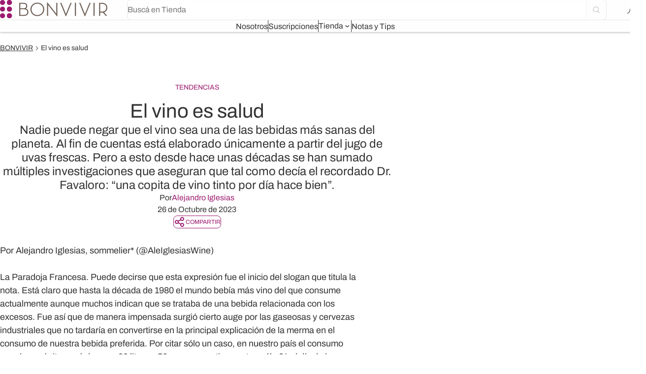

--- FILE ---
content_type: text/html
request_url: https://bonvivir.com/notas-y-tips/el-vino-es-salud
body_size: 29794
content:

      <!DOCTYPE html>
      <html lang="es">
        <head>
          <meta charset="UTF-8">
          <meta name="viewport" content="width=device-width,initial-scale=1.0,minimum-scale=0.5,maximum-scale=5.0,user-scalable=yes">
          <base href="/"/>
          <link data-react-helmet="true" rel="canonical" href="https://bonvivir.com/notas-y-tips/el-vino-es-salud"/>
          
          <title data-react-helmet="true">BONVIVIR: Novedades del mundo del vino</title>
          <meta data-react-helmet="true" name="title" content="BONVIVIR: Novedades del mundo del vino"/><meta data-react-helmet="true" name="description" content="Explorá Notas y Tips de Bonvivir y aprendé sobre vinos, cepas, maridajes y catas. Consejos simples para disfrutar y conocer más del mundo del vino."/><meta data-react-helmet="true" name="keywords" content="vino, notas de vino, bonvivir, novedades de vino, experiencias del vino, club de vinos, enología, bodegas, degustación, maridaje"/><meta data-react-helmet="true" property="og:title" content="BONVIVIR: Novedades del mundo del vino"/><meta data-react-helmet="true" property="og:description" content="Explorá Notas y Tips de Bonvivir y aprendé sobre vinos, cepas, maridajes y catas. Consejos simples para disfrutar y conocer más del mundo del vino."/><meta data-react-helmet="true" property="og:url" content="https://bonvivir.com/notas-y-tips/el-vino-es-salud"/>
          <script data-react-helmet="true" type="application/ld+json">{"@context":"https://schema.org","@type":"BreadcrumbList","itemListElement":[{"@type":"ListItem","position":1,"name":"BONVIVIR","item":"https://bonvivir.com"},{"@type":"ListItem","position":2,"name":"El vino es salud"}]}</script>
          <style>html{scroll-behavior:smooth}body{overflow-x:hidden}.search-style{border:1px solid rgba(0,0,0,.16) !important}.search-style .bonvivir-button{border-left:1px solid rgba(0,0,0,.12) !important}.text-avatar-style{font-size:12px !important;font-weight:700 !important;line-height:16px !important}.text-btn-header-style{font-size:14px !important;font-weight:700 !important}.li-header-style ul li{width:auto !important}.icon-li-header-style i{transform:none !important}.border-divider-menu{height:26px !important}.accordion-menu-movil:has(>button.--selected:first-child)>button.--selected:first-child{background-color:#d6d1c4 !important}.accordion-footer-movil:has(>button.--selected:first-child)>button.--selected:first-child{background-color:#d6d1c4 !important}.line-through{text-decoration:line-through}.buttonArrowSlider{position:absolute;width:40px;height:40px;top:22vh;background-color:#fff}.buttonArrowSlider--left{left:-8px}.buttonArrowSlider--right{right:-8px}.rotateArrow{transform:rotate(180deg)}.dots .dot .iconClass{width:8px;height:8px;background-color:var(--neutral-light-200);border-radius:50%;display:flex;justify-content:center;align-items:center;font-size:20px;font-weight:600;transition:all .3s ease}.dots .dot.active .iconClass{width:32px;height:8px;background-color:var(--primary);border-radius:8px;display:flex;justify-content:center;align-items:center;font-size:20px;font-weight:600;transition:all .3s ease}@media(max-width: 768px){.breadcrumb-style ol li span:last-child{display:-webkit-box;-webkit-box-orient:vertical;overflow:hidden;text-overflow:ellipsis;-webkit-line-clamp:1;line-clamp:2;white-space:normal}}.ficha-breadcrumbs .breadcrumbs ol li:last-child{display:none}@media(min-width: 1280px){.media-scroller.info-section>[data-scroller=track]{border-radius:.5rem}.media-scroller.info-section>[data-scroller=track].--full-width{width:100%;padding-inline:unset;transform:unset}}:root{--placeholder-image: url("/assets/svg/logo-horizontal.svg");--arrow-down: url("/assets/svg/arrow-down.svg");--arrow-select: url("/assets/svg/arrow-select.svg")}.listDiscNone{list-style:none}.headingNotVisible{clip:react(0 0 0 0);border:0;clip-path:inset(50%);display:block;margin:0 -1px -1px 0;overflow:hidden;padding:0;position:absolute;z-index:-1}.shop-section{display:grid;row-gap:1.5rem;grid-template-columns:1fr;grid-template-rows:minmax(auto, min-content) 1fr;grid-template-areas:"title" "image" "description"}@media screen and (min-width: 768px){.shop-section{grid-template-columns:repeat(2, 1fr);grid-template-areas:"title image" "description image"}}@media screen and (min-width: 768px){.shop-section.--reverse{grid-template-areas:"image title" "image description"}}.shop-section .area-title{grid-area:title}.shop-section .area-image{grid-area:image}.shop-section .area-description{grid-area:description}.tabs-item.--selected{font-weight:bold;border-bottom:1px solid var(--primary)}.media-scroller.carousel-bodegas [data-scroller=track]{grid-auto-columns:200px}.clipped{clip:react(0 0 0 0);border:0;clip-path:inset(50%);display:block;margin:0 -1px -1px 0;overflow:hidden;padding:0;position:absolute;z-index:-1}strong{font-weight:700}.custom-arrow-select{appearance:none;-webkit-appearance:none;-moz-appearance:none;background:#fff;background-image:url("/assets/svg/arrow-down.svg");background-repeat:no-repeat;background-position:right 16px center;background-size:24px}.svg-background{background-color:#ece8e1;background-image:url("/assets/svg/grapes.svg");background-repeat:no-repeat;background-position:right center;background-size:auto}.w-100px{width:100px}.min-w-200px{min-width:200px}.contain{object-fit:contain}.decorationNone{text-decoration:none}@media screen and (min-width: 1279px){.max-w-638px_lg{max-width:638px}}.text-40{font-size:40px}.bg-container{background-color:#faf9f8}.rounded-right-8{border-radius:0px 8px 8px 0px}.min-w-470px_lg{width:470px}@media screen and (max-width: 1280){.ratio-3-2_lg{aspect-ratio:1/1}}.max-w-720{max-width:720px}.gap-56{gap:56px}@media screen and (min-width: 768px){.pb-16_md{padding-bottom:16px}}@media screen and (max-width: 768px){.px-16_sm{padding:0 16px}}@media screen and (max-width: 768px){.pb-32_sm{padding-bottom:32px}}.custom-container-buttons{padding-top:16px;z-index:10;left:0}@media(min-width: 1024px){.custom-container-buttons{padding-top:0}}.min-h-290px{min-height:290px}.bg-blanca{background-color:#fbf4dd}.overflow-x-hidden{overflow-x:hidden}@media(min-width: 1279px){.px-32_lg{padding:0 32px}}@media(max-width: 511px){.max-h-300px_sm{max-height:300px}}.jc-around{justify-content:space-around}.ratio-3-6{aspect-ratio:3/6}@media screen and (min-width: 1024px){.py-40_tablet{padding-top:40px;padding-bottom:40px}}.h-80per{height:80%}.svgGrapes{background-image:url("/assets/svg/grapesColor.svg");background-repeat:no-repeat;background-position:center center;background-size:contain}.gap-64{gap:64px}.gap-120{gap:120px}@media screen and (min-width: 1024px){.py-56_tablet{padding-top:56px;padding-bottom:56px}}@media screen and (max-width: 1024px){.border-bottom_tablet{border-bottom:1px solid var(--neutral-light-100)}}.grecaptcha-badge{visibility:hidden !important}select.ui-select{-webkit-appearance:none;-moz-appearance:none;appearance:none;background-image:var(--arrow-down);background-size:24px;background-repeat:no-repeat;background-position:center right 16px;outline:1px solid transparent}select.ui-select:focus-visible,select.ui-select:focus{outline:2px solid var(--primary)}.spinner.bonvivir-spinner{border-color:currentColor var(--_secondary-color) var(--_secondary-color)}.general-select{color:#000;position:relative}.general-select select{cursor:pointer;padding-right:24px;height:48px;background-color:transparent;max-width:250px;width:fit-content;-webkit-appearance:none;-moz-appearance:none;appearance:none;outline:unset;text-overflow:ellipsis;white-space:nowrap;color:currentColor}.general-select select:disabled{cursor:default}.general-select .select-icon{-webkit-mask-image:var(--arrow-select);-webkit-mask-repeat:no-repeat;-webkit-mask-position:center;-webkit-mask-size:24px;mask-image:var(--arrow-select);mask-repeat:no-repeat;mask-position:center;mask-size:24px;background-color:currentColor;position:absolute;top:50%;transform:translateY(-50%);right:0;height:24px;width:24px;pointer-events:none}.general-select:hover{opacity:.8}.general-select:hover,.general-select:focus-within,.general-select:focus{color:var(--primary)}.general-select.disabled{opacity:.4;color:var(--neutral-light-800)}.general-select optgroup,.general-select option{color:#000}.image-bodega::after{content:"";position:absolute;inset:0;background:linear-gradient(180deg, rgba(0, 0, 0, 0) 23.6%, rgba(42, 42, 42, 0.91) 54.21%);pointer-events:none}

*,*::before,*::after{box-sizing:border-box;margin:0;margin-inline:0;margin-block:0;padding:0;padding-inline:0;padding-block:0;border:none;font:inherit}a{text-decoration:none}button{background-color:transparent;cursor:pointer}ol,ul{list-style:none}input{outline:none}body{font-family:Arial,Helvetica,sans-serif}html{scrollbar-gutter:stable}body{color:var(--neutral-light-800)}body::-webkit-scrollbar{width:8px;height:8px}body::-webkit-scrollbar-thumb{background:var(--primary);border-radius:8px}body::-webkit-scrollbar-thumb:active{background-color:var(--primary)}body::-webkit-scrollbar-track{background:#f7f7f4;border-radius:8px}body::-webkit-scrollbar-track:hover,body::-webkit-scrollbar-track:active{background:#e4e4e4}a{cursor:pointer;transition:all .2s ease-in-out}button{cursor:pointer;color:inherit}select,option{border-color:inherit}input:focus,select:focus,textarea:focus{outline:none}textarea{resize:none}.pointer{cursor:pointer}hr{border-bottom:thin solid var(--neutral-dark-300)}textarea:focus-within{outline:none}strong{font-weight:700}.container{margin-inline:auto;padding-inline:var(--spacing);width:100%;max-width:85.375rem}:root{--primary: #9c1b6e;--secondary: #ece8e1;--terciary: #706259;--accent: #d9d44e;--neutral-light-1: #fefefe;--neutral-light-600: #666666;--neutral-light-900: #2a2a2a;--feedback-success-700: #008759;--feedback-info-700: #2f3a4e;--info-700: #2F3A4E;--feedback-warning: #ffc402;--feedback-danger-500: #c61b25;--danger-500: #C61B25;--neutral-light-100: #e6e6e6;--divider-menu: #4f6276;--neutral-50: #f2f2f2;--neutral-light-50: #f2f2f2;--neutral-light-700: #4d4d4d;--neutral-light-800: #333333;--neutral-light-200: #CCCCCC;--neutral-light-300: #B3B3B3;--neutral-light-350: #b2b2b2;--neutral-light-400: #999999;--neutral-light-999: #010101;--neutral-dark-999: #FEFEFE;--bg-sidebar-old: #d6d1c4;--neutral-dark-1: #010101;--neutral-dark-300: #4D4D4D;--exclusiva: #eeeded;--puro-malbec: #E9DBE2;--alta-gama: #C5C5C5;--insignia: #C4D8C5;--mix: #F5ECE4;--blanca: #F5E9BF;--sus-insignia: #2D482F;--sus-puroMalbec: #82114A;--sus-altaGama: #191919;--sus-mix: #B94A06;--sus-exclusiva: #C6C1BD;--sus-blanca: #EED484;--bg-red-50: #FBE5E6;--bg-blue-50: #EDF0F4;--bg-green-50: #EDFFF9;--bg-yellow-50: #FFFAE7;--background-Hover: #F5E9F1;--100: #1A1A1A;--gradient-fade-dark: linear-gradient(to bottom, rgba(0, 0, 0, 0.00) 0%, rgba(0, 0, 0, 0.80) 62.76%);--info-50: #EDF0F4;--shadow-down-xs: 0px 4px 8px rgba(0, 0, 0, 0.08);--shadow-down-2xs: 0px 2px 4px rgba(0, 0, 0, 0.16);--shadow-down-sm: 0px 8px 16px rgba(0, 0, 0, 0.06);--shadow-down-lg: 0 16px 32px 0 rgba(16, 16, 16, 0.08);--spacing: 1rem;--backdrop: rgba(0, 0, 0, 0.64);--modal-width: 100%;--header-outer-spacing: 1fr;--scroller-columns: 8;--scroller-element-columns: 6;--scroller-gap: var(--spacing);--scroller-vertical-gap: 32px;--radio-button-default: #666666;--radio-button-background: transparent;--radio-button-checked: var(--primary)}@media(min-width: 48rem){:root{--spacing: 1.5rem;--modal-width: 33.75rem;--scroller-columns: 12;--scroller-element-columns: 5}}@media(min-width: 80rem){:root{--spacing: 2rem;--header-outer-spacing: auto;--center-options-grid-column: left-start / center-start;--scroller-columns: 16;--scroller-element-columns: 4}}.jc-center{justify-content:center}.jc-between{justify-content:space-between}.jc-end{justify-content:flex-end}.jc-start{justify-content:flex-start}.ai-center{align-items:center}.ai-end{align-items:flex-end}.ai-start{align-items:flex-start}.as-center{align-self:center}.as-end{align-self:flex-end}.as-start{align-self:flex-start}.js-start{justify-self:flex-start}.js-end{justify-self:flex-end}.js-center{justify-self:center}@media(min-width: 32rem){.ai-end_sm{align-items:flex-end}.ai-start_sm{align-items:flex-start}.jc-end_sm{justify-content:flex-end}.jc-start_sm{justify-content:flex-start}.jc-between_sm{justify-content:space-between}.jc-center_sm{justify-content:center}}@media(min-width: 48rem){.ai-end_md{align-items:flex-end}.ai-start_md{align-items:flex-start}.ai-center_md{align-items:center}.jc-end_md{justify-content:flex-end}.jc-start_md{justify-content:flex-start}.jc-between_md{justify-content:space-between}.jc-center_md{justify-content:center}.as-start_md{align-self:flex-start}}@media(min-width: 64em){.ai-start_tablet{align-items:flex-start}.jc-center_tablet{justify-content:center}.jc-between_tablet{justify-content:space-between}}@media(min-width: 80rem){.ai-start_lg{align-items:flex-start}.jc-center_lg{justify-content:center}.jc-between_lg{justify-content:space-between}.jc-end_lg{justify-content:flex-end}}@keyframes fade-out{0%{opacity:1;visibility:visible}100%{opacity:0;visibility:hidden}}@keyframes fade-in-right{0%{opacity:0;transform:translateX(6.25rem)}100%{opacity:1;transform:translateX(0)}}@keyframes fade-in-up{0%{opacity:0;transform:translateY(6.25rem)}100%{opacity:1;transform:translateY(0)}}@keyframes width-shrink{to{width:0}}@keyframes rotate{to{transform:rotate(360deg)}}.animation.animation-duration-300{animation-duration:300ms}.animation.animation-duration-800{animation-duration:800ms}.animation.animation-duration-1200{animation-duration:1200ms}.animation.animation-fill-forwards{animation-fill-mode:forwards}.animation.animation-iteration-infinite{animation-iteration-count:infinite}.animation.animation-name-rotate{animation-name:rotate}.animation.animation-name-fade-in-up{animation-name:fade-in-up}.animation.animation-timing-ease{animation-timing-function:ease}.animation.animation-timing-linear{animation-timing-function:linear}.animation-paused{animation-play-state:paused}.slide-in-left{animation:slideInLeft .3s ease-in-out;top:0;left:0}.slide-out-left{animation:slideOutLeft .3s ease-in-out}@keyframes slideInLeft{from{transform:translateX(100%)}to{transform:translateX(0)}}@keyframes slideOutLeft{from{transform:translateX(0)}to{transform:translateX(-100%)}}.ratio-1-1{aspect-ratio:1/1}.ratio-2-3{aspect-ratio:2/3}.ratio-3-2{aspect-ratio:3/2}.ratio-3-4{aspect-ratio:3/4}.ratio-4-5{aspect-ratio:4/5}.ratio-10-3{aspect-ratio:10/3}.ratio-16-9{aspect-ratio:16/9}.ratio-21-9{aspect-ratio:21/9}@media(min-width: 48rem){.ratio-4-5_md{aspect-ratio:4/5}.ratio-1-1_md{aspect-ratio:1/1}.ratio-10-3_md{aspect-ratio:10/3}.ratio-21-9_md{aspect-ratio:21/9}}@media(min-width: 64em){.ratio-4-5_tablet{aspect-ratio:4/5}.ratio-1-1_tablet{aspect-ratio:1/1}.ratio-10-3_tablet{aspect-ratio:10/3}.ratio-14-3_tablet{aspect-ratio:14/3}.ratio-13-2_tablet{aspect-ratio:13/2}}@media(min-width: 80rem){.ratio-21-9_lg{aspect-ratio:21/9}}.ratio-inherit{aspect-ratio:inherit}@media(min-width: 80rem){.ratio-unset_lg{aspect-ratio:unset}}.rounded-circle{border-radius:50%}.rounded-4{border-radius:.25rem}.rounded-8{border-radius:.5rem}.rounded-12{border-radius:.75rem}.rounded-16{border-radius:1rem}.rounded-24{border-radius:1.5rem}.rounded-100{border-radius:6.25rem}.rounded-top-left-8{border-top-left-radius:.5rem}.rounded-top-left-24{border-top-left-radius:1.5rem}.rounded-top-right-24{border-top-right-radius:1.5rem}.rounded-top-right-4{border-top-right-radius:.25rem}.rounded-top-right-8{border-top-right-radius:.5rem}.rounded-bottom-right-4{border-bottom-right-radius:.25rem}.rounded-bottom-right-circle{border-bottom-right-radius:100%}.rounded-bottom-left-circle{border-bottom-left-radius:100%}.border.border-all{border-style:solid}.border.border-bottom{border-bottom-style:solid}.border.border-top{border-top-style:solid}.border.border-right{border-right-style:solid}.border.border-left{border-left-style:solid}.border.border-neutral-light-100{border-color:var(--neutral-light-100)}.border.border-neutral-light-200{border-color:var(--neutral-light-200)}.border.border-neutral-light-300{border-color:var(--neutral-light-300)}.border.border-light-100{border-color:var(--neutral-light-100)}.border.border-light-200{border-color:var(--neutral-light-200)}.border.border-light-300{border-color:var(--neutral-light-300)}.border.border-light-600{border-color:var(--neutral-light-600)}.border.border-light-700{border-color:var(--neutral-light-700)}.border.border-light-800{border-color:var(--neutral-light-800)}.border.border-primary-positive{border-color:var(--primary-positive)}.border.border-secondary-positive{border-color:var(--secondary-positive)}.border.border-divider-menu{border-color:var(--divider-menu)}.border.border-primary{border-color:var(--primary)}.border.border-secondary{border-color:var(--secondary)}.border.border-danger-500{border-color:var(--feedback-danger-500)}.border.border-transparent{border-color:transparent}.border.border-success-700{border-color:var(--feedback-success-700)}.border.border-warning-500{border-color:var(--feedback-warning)}.border.border-info-700{border-color:var(--feedback-info-700)}.border.border-neutral-50{border-color:var(--neutral-50)}.border.border-thin{border-width:thin}.border.border-2{border-width:2px}.border.border-4{border-width:4px}.border.border-secondary-positive__hover:hover{border-color:var(--secondary-positive)}.border.border-secondary-positive__focus:focus{border-color:var(--secondary-positive)}.outline.outline-solid{outline-style:solid}.outline.outline-feedback-700{outline-color:var(--feedback-700)}.outline.outline-terciary{outline-color:var(--terciary)}.outline.outline-neutral-light-100{outline-color:var(--neutral-light-100)}.outline.outline-neutral-light-200{outline-color:var(--neutral-light-200)}.outline.outline-neutral-light-999{outline-color:var(--neutral-light-999)}.outline.outline-neutral-dark-999{outline-color:var(--neutral-dark-999)}.outline.outline-info-700{outline-color:var(--info-700)}.outline.outline-danger-500{outline-color:var(--danger-500)}.outline.outline-thin{outline-width:thin}.outline.outline-1{outline-width:1px}.outline.outline-2{outline-width:2px}.outline.-outline-offset-1{outline-offset:-0.0625rem}.outline.-outline-offset-2{outline-offset:-0.125rem}.outline.outline-2__focus:focus-within{outline-width:.125rem}.outline.-outline-offset-2__focus:focus-within{outline-offset:-0.125rem}@media screen and (min-width: 1024px){.border-tablet{border:1px solid var(--neutral-light-100)}}@media screen and (max-width: 1023px){.border-md{border:1px solid var(--neutral-light-100)}}@media screen and (max-width: 1023px){.border-md-none{border:none}}@media screen and (min-width: 1024px){.border-tablet-none{border:none;border-color:transparent}}.borderSuscriptionBottom{border-radius:8px 8px 0px 0px}.border-spinner{--_secondary-color: #E6E6E6;border-color:currentColor var(--_secondary-color) var(--_secondary-color)}.border-spinner-inverted{--_secondary-color: rgba(255, 255, 255, 0.64);border-color:currentColor var(--_secondary-color) var(--_secondary-color)}.border-collapse{border-collapse:collapse}.text-neutral-light-1{color:var(--neutral-light-1)}.text-primary{color:var(--primary)}.text-terciary{color:var(--terciary)}.text-neutral-light-800{color:var(--neutral-light-800)}.text-neutral-light-700{color:var(--neutral-light-700)}.text-neutral-light-600{color:var(--neutral-light-600)}.text-neutral-light-400{color:var(--neutral-light-400)}.text-neutral-dark-1{color:var(--neutral-dark-1)}.text-success{color:var(--feedback-success-700)}.text-danger-500{color:var(--feedback-danger-500)}.text-notSuscribe{color:var(--neutral-light-600)}.text-inherit{color:inherit}.text-insignia{color:var(--sus-insignia)}.text-puroMalbec{color:var(--sus-puroMalbec)}.text-altaGama{color:var(--sus-altaGama)}.text-mix{color:var(--sus-mix)}.text-blanca{color:var(--sus-mix)}.text-info-700{color:var(--feedback-info-700)}.bg-accent{background:var(--accent)}.bg-black-40{background:rgba(0,0,0,.4)}.bg-black{background:var(--neutral-light-900)}.bg-danger{background:var(--feedback-danger-500)}.bg-info{background:var(--feedback-info-700)}.bg-light-100{background:var(--neutral-light-100)}.bg-neutral-50{background:var(--neutral-50)}.bg-neutral-light-1{background:var(--neutral-light-1)}.bg-neutral-light-200{background:var(--neutral-light-200)}.bg-neutral-light-50{background:var(--neutral-light-50)}.bg-neutral-light-800{background:var(--neutral-light-800)}.bg-neutral-light-350{background:var(--neutral-light-350)}.bg-notSuscribe{background:var(--neutral-light-600)}.bg-primary{background:var(--primary)}.bg-secondary{background:var(--secondary)}.bg-sidebar-old{background:_var(--bg-sidebar-old)}.bg-success{background:var(--feedback-success-700)}.bg-terciary{background:var(--terciary)}.bg-warning{background:var(--feedback-warning)}.bg-white{background:var(--neutral-light-1)}.bg-success-700{background:var(--feedback-success-700)}.bg-warning-500{background:var(--feedback-warning)}.bg-danger-500{background:var(--feedback-danger-500)}.bg-info-700{background:var(--feedback-info-700)}.bg-exclusiva{background:var(--exclusiva)}.bg-puro-malbec{background:var(--puro-malbec)}.bg-alta-gama{background:var(--alta-gama)}.bg-insignia{background:var(--insignia)}.bg-mix{background:var(--mix)}.bg-gradient-fade-dark{background:var(--gradient-fade-dark)}.bg-sus-insignia{background:var(--sus-insignia)}.bg-sus-puroMalbec{background:var(--sus-puroMalbec)}.bg-sus-altaGama{background:var(--sus-altaGama)}.bg-sus-mix{background:var(--sus-mix)}.bg-sus-exclusiva{background:var(--sus-exclusiva)}.bg-sus-blanca{background:var(--sus-blanca)}.bg-info-50{background:var(--info-50)}.bg-red-50{background:var(--bg-red-50)}.bg-blue-50{background:var(--bg-blue-50)}.bg-green-50{background:var(--bg-green-50)}.bg-yellow-50{background:var(--bg-yellow-50)}.bg-hover-primary{background:var(--background-Hover)}.bg-neutral-light-600{background:var(--neutral-light-600)}.bg-transparent{background:transparent}.icon-dark-800 .icon.icon svg>path{fill:var(--neutral-dark-800)}.icon-light-800 .icon.icon svg>path{fill:var(--neutral-light-800)}.text-secondary-positive__hover:hover{color:var(--secondary-positive)}.text-accent-lechuga__hover:hover{color:var(--accent-lechuga)}.text-primary__hover:hover{color:var(--primary)}.bg-light-50__hover:hover{background:var(--neutral-light-50)}.bg-puro-malbec__hover:hover{background:var(--puro-malbec)}.none.none{display:none}.flex.flex{display:flex}.grid.grid{display:grid}.block.block{display:block}.inline-flex.inline-flex{display:inline-flex}.inline-block.inline-block{display:inline-block}.contents.contents{display:contents}.flex-column{flex-direction:column}.flex-column-reverse{flex-direction:column-reverse}.flex-row-reverse{flex-direction:row-reverse}@media(min-width: 48rem){.flex-row_md{flex-direction:row}.flex-column_md{flex-direction:column}.flex-column-reverse_md{flex-direction:column-reverse}}@media(min-width: 64em){.flex-row_tablet{flex-direction:row}.flex-column_tablet{flex-direction:column}.flex-column-reverse_tablet{flex-direction:column-reverse}.flex-row-reverse_tablet{flex-direction:row-reverse}}@media(min-width: 80rem){.flex-row_lg{flex-direction:row}.flex-column_lg{flex-direction:column}.flex-row-reverse_lg{flex-direction:row-reverse}}.flex-wrap{flex-wrap:wrap}.flex-grow-1{flex-grow:1}.archivo{font-family:"Archivo",Arial,sans-seriff}.archivo-light{font-weight:300}.archivo-regular{font-weight:400}.archivo-medium{font-weight:500}.archivo-bold{font-weight:700}.archivo .text-10_not_lh{font-size:.625rem;line-height:.5rem}.archivo .text-10{font-size:.625rem;line-height:1rem}.archivo .text-12{font-size:.75rem;line-height:1rem}.archivo .text-14{font-size:.875rem;line-height:120%}.archivo .text-16{font-size:1rem;line-height:150%}.archivo .text-18{font-size:1.125rem;line-height:150%}.archivo .text-20{font-size:1.25rem;line-height:150%}.archivo .text-24{font-size:1.5rem;line-height:120%}.archivo .text-28{font-size:1.75rem;line-height:120%}.archivo .text-32{font-size:2rem;line-height:120%}@media(min-width: 32rem){.archivo .text-10_sm{font-size:.625rem;line-height:1rem}.archivo .text-14_sm{font-size:.875rem;line-height:120%}.archivo .text-18_sm{font-size:1.125rem;line-height:150%}.archivo .text-20_sm{font-size:1.25rem;line-height:150%}.archivo .text-24_sm{font-size:1.5rem;line-height:120%}.archivo .text-28_sm{font-size:1.75rem;line-height:120%}}@media(min-width: 48rem){.archivo .text-10_md{font-size:.625rem;line-height:1rem}.archivo .text-12_md{font-size:.75rem;line-height:1rem}.archivo .text-14_md{font-size:.875rem;line-height:120%}.archivo .text-16_md{font-size:1rem;line-height:150%}.archivo .text-18_md{font-size:1.125rem;line-height:150%}.archivo .text-20_md{font-size:1.25rem;line-height:150%}.archivo .text-24_md{font-size:1.5rem;line-height:120%}.archivo .text-28_md{font-size:1.75rem;line-height:120%}.archivo .text-36_md{font-size:2.25rem;line-height:120%}.archivo .text-40_md{font-size:2.5rem;line-height:120%}}@media(min-width: 64em){.archivo .text-10_tablet{font-size:.625rem;line-height:1rem}.archivo .text-12_tablet{font-size:.75rem;line-height:1rem}.archivo .text-40_tablet{font-size:2.5rem;line-height:120%}.archivo .text-28_tablet{font-size:1.75rem;line-height:120%}.archivo .text-32_tablet{font-size:2rem;line-height:120%}}@media(min-width: 80rem){.archivo .text-10_lg{font-size:.625rem;line-height:1rem}.archivo .text-12_lg{font-size:.75rem;line-height:1rem}.archivo .text-40_lg{font-size:2.5rem;line-height:120%}.archivo .text-28_lg{font-size:1.75rem;line-height:120%}.archivo .text-32_lg{font-size:2rem;line-height:120%}}.font-weight-700{font-weight:700}.text-with-bold-first-letter::first-letter{font-weight:700}.gap-4{gap:.25rem}.gap-8{gap:.5rem}.gap-10{gap:.625rem}.gap-12{gap:.75rem}.gap-16{gap:1rem}.gap-18{gap:1.125rem}.gap-24{gap:1.5rem}.gap-32{gap:2rem}.gap-40{gap:2.5rem}.gap-72{gap:4.5rem}.column-gap-16{-moz-column-gap:1rem;column-gap:1rem}.column-gap-32{-moz-column-gap:2rem;column-gap:2rem}.row-gap-0{row-gap:0rem}.row-gap-4{row-gap:.25rem}.row-gap-8{row-gap:.5rem}.row-gap-16{row-gap:1rem}.row-gap-24{row-gap:1.5rem}.row-gap-32{row-gap:2rem}.row-gap-40{row-gap:2.5rem}@media(min-width: 32rem){.gap-4_sm{gap:.25rem}.gap-32_sm{gap:2rem}}@media(min-width: 48rem){.gap-8_md{gap:.5rem}.gap-16_md{gap:1rem}.gap-24_md{gap:1.5rem}.gap-32_md{gap:2rem}}@media(min-width: 64em){.gap-8_tablet{gap:.5rem}.gap-24_tablet{gap:1.5rem}.gap-32_tablet{gap:2rem}}@media(min-width: 80rem){.gap-8_lg{gap:.5rem}.gap-16_lg{gap:1rem}.gap-32_lg{gap:2rem}.row-gap-40_lg{row-gap:2.5rem}}.grid-cols-1{grid-template-columns:repeat(1, 1fr);grid-column-gap:1rem}.grid-cols-4{grid-template-columns:repeat(4, 1fr);grid-column-gap:1rem}.grid-cols-5{grid-template-columns:repeat(5, 1fr);grid-column-gap:1rem}.grid-cols-6{grid-template-columns:repeat(6, 1fr);grid-column-gap:1rem}.grid-cols-7{grid-template-columns:repeat(7, 1fr);grid-column-gap:1rem}.grid-cols-8{grid-template-columns:repeat(8, 1fr);grid-column-gap:1rem}.grid-cols-12{grid-template-columns:repeat(12, 1fr);grid-column-gap:1rem}.grid-cols-16{grid-template-columns:repeat(16, 1fr);grid-column-gap:1rem}.col-span-1{grid-column:span 1/span 1}.col-span-2{grid-column:span 2/span 2}.col-span-3{grid-column:span 3/span 3}.col-span-4{grid-column:span 4/span 4}.col-span-5{grid-column:span 5/span 5}.col-span-6{grid-column:span 6/span 6}.col-span-7{grid-column:span 7/span 7}.col-span-8{grid-column:span 8/span 8}.col-span-9{grid-column:span 9/span 9}.col-span-10{grid-column:span 10/span 10}.col-span-11{grid-column:span 11/span 11}.col-span-12{grid-column:span 12/span 12}.col-span-13{grid-column:span 13/span 13}.col-span-14{grid-column:span 14/span 14}.col-span-15{grid-column:span 15/span 15}.col-span-16{grid-column:span 16/span 16}@media(min-width: 32rem){.grid-cols-4_sm{grid-template-columns:repeat(4, 1fr);grid-column-gap:1rem}.grid-cols-8_sm{grid-template-columns:repeat(8, 1fr);grid-column-gap:1rem}.grid-cols-12_sm{grid-template-columns:repeat(12, 1fr);grid-column-gap:1rem}.col-span-1_sm{grid-column:span 1/span 1}.col-span-2_sm{grid-column:span 2/span 2}.col-span-3_sm{grid-column:span 3/span 3}.col-span-4_sm{grid-column:span 4/span 4}.col-span-5_sm{grid-column:span 5/span 5}.col-span-6_sm{grid-column:span 6/span 6}.col-span-7_sm{grid-column:span 7/span 7}.col-span-8_sm{grid-column:span 8/span 8}.col-span-9_sm{grid-column:span 9/span 9}.col-span-10_sm{grid-column:span 10/span 10}.col-span-11_sm{grid-column:span 11/span 11}.col-span-12_sm{grid-column:span 12/span 12}}@media(min-width: 48rem){.grid-cols-1_md{grid-template-columns:repeat(1, 1fr);grid-column-gap:1.5rem}.grid-cols-3_md{grid-template-columns:repeat(3, 1fr);grid-column-gap:1.5rem}.grid-cols-4_md{grid-template-columns:repeat(4, 1fr);grid-column-gap:1.5rem}.grid-cols-5_md{grid-template-columns:repeat(5, 1fr);grid-column-gap:1.5rem}.grid-cols-6_md{grid-template-columns:repeat(6, 1fr);grid-column-gap:1.5rem}.grid-cols-8_md{grid-template-columns:repeat(8, 1fr);grid-column-gap:1.5rem}.grid-cols-12_md{grid-template-columns:repeat(12, 1fr);grid-column-gap:1.5rem}.col-span-1_md{grid-column:span 1/span 1}.col-span-2_md{grid-column:span 2/span 2}.col-span-3_md{grid-column:span 3/span 3}.col-span-4_md{grid-column:span 4/span 4}.col-span-5_md{grid-column:span 5/span 5}.col-span-6_md{grid-column:span 6/span 6}.col-span-7_md{grid-column:span 7/span 7}.col-span-8_md{grid-column:span 8/span 8}.col-span-9_md{grid-column:span 9/span 9}.col-span-10_md{grid-column:span 10/span 10}.col-span-11_md{grid-column:span 11/span 11}.col-span-12_md{grid-column:span 12/span 12}.col-start-2_md{grid-column-start:2}}@media(min-width: 64em){.grid-cols-3_tablet{grid-template-columns:repeat(3, 1fr);grid-column-gap:2rem}.grid-cols-4_tablet{grid-template-columns:repeat(4, 1fr);grid-column-gap:2rem}.grid-cols-5_tablet{grid-template-columns:repeat(5, 1fr);grid-column-gap:2rem}.grid-cols-6_tablet{grid-template-columns:repeat(6, 1fr);grid-column-gap:2rem}.grid-cols-8_tablet{grid-template-columns:repeat(8, 1fr);grid-column-gap:2rem}.grid-cols-12_tablet{grid-template-columns:repeat(12, 1fr);grid-column-gap:2rem}.grid-cols-16_tablet{grid-template-columns:repeat(16, 1fr);grid-column-gap:2rem}.col-span-1_tablet{grid-column:span 1/span 1}.col-span-2_tablet{grid-column:span 2/span 2}.col-span-3_tablet{grid-column:span 3/span 3}.col-span-4_tablet{grid-column:span 4/span 4}.col-span-5_tablet{grid-column:span 5/span 5}.col-span-6_tablet{grid-column:span 6/span 6}.col-span-7_tablet{grid-column:span 7/span 7}.col-span-8_tablet{grid-column:span 8/span 8}.col-span-9_tablet{grid-column:span 9/span 9}.col-span-10_tablet{grid-column:span 10/span 10}.col-span-11_tablet{grid-column:span 11/span 11}.col-span-12_tablet{grid-column:span 12/span 12}.col-span-13_tablet{grid-column:span 13/span 13}.col-span-14_tablet{grid-column:span 14/span 14}.col-span-15_tablet{grid-column:span 15/span 15}.col-span-16_tablet{grid-column:span 16/span 16}.col-start-3_tablet{grid-column-start:3}}@media(min-width: 80rem){.grid-cols-2_lg{grid-template-columns:repeat(2, 1fr);grid-column-gap:2rem}.grid-cols-12_lg{grid-template-columns:repeat(12, 1fr);grid-column-gap:2rem}.grid-cols-16_lg{grid-template-columns:repeat(16, 1fr);grid-column-gap:2rem}.col-span-1_lg{grid-column:span 1/span 1}.col-span-2_lg{grid-column:span 2/span 2}.col-span-3_lg{grid-column:span 3/span 3}.col-span-4_lg{grid-column:span 4/span 4}.col-span-5_lg{grid-column:span 5/span 5}.col-span-6_lg{grid-column:span 6/span 6}.col-span-7_lg{grid-column:span 7/span 7}.col-span-8_lg{grid-column:span 8/span 8}.col-span-9_lg{grid-column:span 9/span 9}.col-span-10_lg{grid-column:span 10/span 10}.col-span-11_lg{grid-column:span 11/span 11}.col-span-12_lg{grid-column:span 12/span 12}.col-span-13_lg{grid-column:span 13/span 13}.col-span-14_lg{grid-column:span 14/span 14}.col-span-15_lg{grid-column:span 15/span 15}.col-span-16_lg{grid-column:span 16/span 16}.col-start-2_lg{grid-column-start:2}.col-start-3_lg{grid-column-start:3}}@media(min-width: 48rem){.-order-1_md{order:-1}}.object-contain{-o-object-fit:contain;object-fit:contain}.object-fill{-o-object-fit:fill;object-fit:fill}.object-cover{-o-object-fit:cover;object-fit:cover}.-order-1{order:-1}.order-1{order:1}@media(min-width: 64em){.-order-1_tablet{order:-1}}@media(min-width: 80rem){.order-1_lg{order:1}.order-2_lg{order:2}}.overflow-hidden{overflow:hidden}.overflow-scroll{overflow:scroll}.overflow-auto{overflow:auto}.overflow-x-hidden{overflow-x:hidden}.overflow-x-clip{overflow-x:clip}.overflow-y-hidden{overflow-y:hidden}.overflow-y-clip{overflow-y:clip}.overflow-y-auto{overflow-y:auto}.top-0{top:0}.top-10p{top:10%}.top-20{top:1.25rem}.top-32{top:2rem}.top-35{top:2.1875rem}.top-40{top:2.5rem}.top-10vh{top:10vh}.top-85p{top:85%}.top-100{top:100%}.top-45p{top:45%}.top-50p{top:18vh}.top-n240{top:-15rem}.bottom-0{bottom:0}.bottom-8{bottom:.5rem}.bottom-5{bottom:5%}.bottom-7p{bottom:7%}.bottom-12p{bottom:12%}.bottom-19p{bottom:19%}.bottom-50{bottom:50%}.bottom-10{bottom:10%}.bottom-54{bottom:3.375rem}.bottom-80{bottom:5rem}.bottom-80p{bottom:80%}.right-0{right:0}.right-32{right:2rem}.right-5{right:5%}.right-8p{right:8%}.right-10p{right:10%}.right-24{right:1.5rem}.right-50{right:50%}.right-30{right:30%}.right-100{right:100%}.right-43{right:43vw}.left-0{left:0}.left-2{left:2%}.left-3{left:3%}.left-5{left:5%}.left-6{left:6%}.left-50{left:50%}.left-56{left:3.5rem}.left-220{left:13.75rem}.left-75{left:75%}.left-100{left:100%}.left-43{left:43vw}.inset-0{inset:0}.absolute{position:absolute}.relative{position:relative}.fixed{position:fixed}.sticky{position:sticky}@media(min-width: 48rem){.top-0_md{top:0px}}.center-x{left:50%;transform:translateX(-50%)}.center-x-y{top:50%;left:50%;transform:translate3d(-50%, -50%, 0)}.floatRightBorder{top:0;right:0;transform:translate(50%, -50%)}@media(max-width: 767.9px){.sm-none{display:none !important}}@media(min-width: 768px){.sm-only{display:none !important}}@media(max-width: 767.9px),(min-width: 1280px){.md-only{display:none !important}}@media(max-width: 1279.9px){.lg-only{display:none !important}}@media(max-width: 1279.9px){.md-none{display:none !important}}@media(max-width: 1022.9px){.mdu-none{display:none !important}}@media(min-width: 1023px){.mdf-none{display:none !important}}@media(min-width: 1280px){.lg-none{display:none !important}}@media(max-width: 1022.9px){.tablet-only{display:none !important}}@media(min-width: 1023px){.tablet-none{display:none !important}}.shadow-navigation-bar{box-shadow:0px -16px 32px -8px rgba(0,0,0,.08)}.shadow-down-xs{box-shadow:var(--shadow-down-xs)}.shadow-down-2xs{box-shadow:var(--shadow-down-2xs)}.shadow-down-sm{box-shadow:var(--shadow-down-sm)}.shadow-down-md{box-shadow:var(--shadow-down-md)}.shadow-down-lg{box-shadow:var(--shadow-down-lg)}.shadow-center{box-shadow:0px 0px 16px 0px rgba(0,0,0,.08)}.shadow-recipe{box-shadow:0px 4px 20px 0px rgba(0,0,0,.15)}.shadow-select{box-shadow:0px 2px 4px 0px rgba(0,0,0,.16)}.shadow-header{box-shadow:0px 2px 4px 0px rgba(0,0,0,.16)}.shadow-float{box-shadow:0px 0px 8px 0px rgba(0,0,0,.32),0px 16px 32px 0px rgba(0,0,0,.24)}.w-1{width:.0625rem}.w-16{width:1rem}.w-24{width:1.5rem}.w-32{width:2rem}.w-40{width:2.5rem}.w-56{width:3.5rem}.w-60px{width:3.75rem}.w-64px{width:4rem}.w-25{width:25%}.w-50{width:50%}.w-60{width:60%}.w-70{width:70%}.w-80{width:5rem}.w-81{width:5.0625rem}.w-85{width:85%}.w-90{width:90%}.w-95{width:95%}.w-100{width:100%}.w-120{width:120%}.w-100vw{width:100vw}.w-144{width:9rem}.w-150px{width:9.375rem}.w-160{width:10rem}.w-180{width:11.25rem}.w-184{width:11.5rem}.w-202{width:12.625rem}.w-270{width:16.875rem}.w-288{width:18rem}.w-300{width:18.75rem}.w-350{width:21.875rem}.w-390{width:24.375rem}.w-767{width:47.9375rem}.w-80vw{width:80vw}.w-max{width:-moz-max-content;width:max-content}.w-fit{width:-moz-fit-content;width:fit-content}@media(min-width: 32rem){.w-100_sm{width:100%}.w-80vw_sm{width:80vw}}@media(min-width: 48rem){.w-16_md{width:1rem}.w-20_md{width:1.25rem}.w-56_md{width:3.5rem}.w-184_md{width:11.5rem}.w-328_md{width:20.5rem}.w-140_md{width:8.75rem}.w-50_md{width:50%}.w-100_md{width:100%}}@media(min-width: 64em){.w-80vw_tablet{width:80vw}.w-184_tablet{width:11.5rem}.w-100_tablet{width:100%}.w-270_tablet{width:16.875rem}}@media(min-width: 80rem){.w-20_lg{width:1.25rem}.w-100_lg{width:100%}.w-80_lg{width:80%}}.max-w-100{max-width:100%}.max-w-24{max-width:1.5rem}.max-w-48{max-width:3rem}.max-w-60p{max-width:3.75rem}.max-w-96{max-width:6rem}.max-w-100p{max-width:6.25rem}.max-w-120{max-width:7.5rem}.max-w-140{max-width:8.75rem}.max-w-144{max-width:9rem}.max-w-280{max-width:17.5rem}.max-w-320{max-width:20rem}.max-w-1366{max-width:85.375rem}.max-w-248{max-width:15.5rem}.max-w-328{max-width:20.5rem}.max-w-80vw{max-width:80vw}.max-w-500{max-width:31.25rem}.max-w-768{max-width:48rem}.max-w-800{max-width:50rem}@media(min-width: 48rem){.max-w-520_md{max-width:32.5rem}.max-w-144_md{max-width:9rem}.max-w-100p_md{max-width:100%}.max-w-max_md{max-width:-moz-max-content;max-width:max-content}.max-w-unset_md{max-width:unset}}@media(min-width: 64em){.max-w-483_tablet{max-width:30.1875rem}.max-w-100p_tablet{max-width:100%}.max-w-80vw_tablet{max-width:80vw}.max-w-1366_tablet{max-width:85.375rem}.max-w-unset_tablet{max-width:unset}.max-w-32_tablet{max-width:2rem}.max-w-560_tablet{max-width:35rem}}@media(min-width: 80rem){.max-w-200px_lg{max-width:12.5rem}.max-w-483_lg{max-width:30.1875rem}.max-w-100p_lg{max-width:100%}.max-w-unset_lg{max-width:unset}}.min-w-120{min-width:7.5rem}.min-w-250{min-width:15.625rem}.h-4{height:.25rem}.h-5{height:.3125rem}.h-16{height:1rem}.h-20{height:1.25rem}.h-24{height:1.5rem}.h-28px{height:1.75rem}.h-32{height:2rem}.h-36{height:2.25rem}.h-40{height:2.5rem}.h-44{height:2.75rem}.h-48{height:3rem}.h-50{height:3.125rem}.h-56{height:3.5rem}.h-60{height:3.75rem}.h-100px{height:6.25rem}.h-129px{height:8.0625rem}.h-144{height:9rem}.h-185{height:11.5625rem}.h-200{height:12.5rem}.h-248{height:15.5rem}.h-250{height:15.625rem}.h-270{height:16.875rem}.h-300{height:18.75rem}.h-350{height:21.875rem}.h-360{height:22.5rem}.h-400{height:25rem}.h-max{height:-moz-max-content;height:max-content}.h-fit{height:-moz-fit-content;height:fit-content}.h-100{height:100%}.h-80vh{height:80vh}.h-100vh{height:100vh}.h-100dvh{height:100dvh}@media(min-width: 48rem){.h-32_md{height:2rem}}@media(min-width: 64em){.h-40_tablet{height:2.5rem}.h-270_tablet{height:16.875rem}.h-144_tablet{height:9rem}.h-100px_tablet{height:6.25rem}.h-32_tablet{height:2rem}}@media(min-width: 80rem){.h-40_lg{height:2.5rem}.h-100px_lg{height:6.25rem}.h-unset_lg{height:unset}}.max-h-24{max-height:1.5rem}.max-h-48{max-height:3rem}.max-h-96{max-height:6rem}.max-h-196{max-height:12.25rem}.max-h-40px{max-height:2.5rem}.max-h-60p{max-height:3.75rem}.max-h-75px{max-height:4.6875rem}.max-h-100px{max-height:6.25rem}.max-h-350{max-height:21.875rem}.max-h-content{max-height:-moz-fit-content;max-height:fit-content}@media(min-width: 48rem){.max-h-40_md{max-height:2.5rem}.max-h-270_md{max-height:16.875rem}.max-h-100px_md{max-height:6.25rem}.max-h-144_md{max-height:9rem}}@media(min-width: 64em){.max-h-40_tablet{max-height:2.5rem}.max-h-270_tablet{max-height:16.875rem}.max-h-100px_tablet{max-height:6.25rem}.max-h-144_tablet{max-height:9rem}}@media(min-width: 80rem){.max-h-38_lg{max-height:2.375rem}.max-h-40_lg{max-height:2.5rem}.max-h-129px_lg{max-height:8.0625rem}}.min-h-40px{min-height:2.5rem}.min-h-50px{min-height:3.125rem}.min-h-75px{min-height:4.6875rem}.min-h-100vh{min-height:100vh}.min-h-138{min-height:8.625rem}.min-h-150{min-height:9.375rem}.min-h-155{min-height:9.6875rem}.min-h-200{min-height:12.5rem}.min-h-248{min-height:15.5rem}.min-h-270{min-height:16.875rem}.min-h-315{min-height:19.6875rem}.min-h-440{min-height:27.5rem}.min-h-603{min-height:37.6875rem}.min-h-100{min-height:100%}.min-h-80vh{min-height:80vh}.min-h-100dvh{min-height:100dvh}@media(min-width: 80rem){.min-h-40_lg{min-height:2.5rem}.min-h-129px_lg{min-height:8.0625rem}.min-h-100px_lg{min-height:6.25rem}}.m-8{margin:.5rem}.m-4{margin:.25rem}.m-16{margin:1rem}.mb-4{margin-bottom:.25rem}.mb-32{margin-bottom:2rem}.mx-auto{margin-inline:auto}.mx-16{margin-inline:1rem}.mt-auto{margin-top:auto}.mt-4{margin-top:.25rem}.mt-8{margin-top:.5rem}.mt-16{margin-top:1rem}.mt-18{margin-top:1.125rem}.mt-24{margin-top:1.5rem}.mt-112{margin-top:7rem}.ml-auto{margin-left:auto}.ml-24{margin-left:1.5rem}.my-auto{margin-block:auto}.my-32{margin-block:2rem}.-my-32{margin-block:-2rem}.mr-4{margin-right:.25rem}.mr-8{margin-right:.5rem}.mr-32{margin-right:2rem}.p-0{padding:0rem}.p-4{padding:.25rem}.p-8{padding:.5rem}.p-12{padding:.75rem}.p-16{padding:1rem}.p-24{padding:1.5rem}.p-20{padding:1.25rem}.p-32{padding:2rem}.py-0{padding-block:0rem}.py-2{padding-block:.125rem}.py-4{padding-block:.25rem}.py-8{padding-block:.5rem}.py-12{padding-block:.75rem}.py-16{padding-block:1rem}.py-24{padding-block:1.5rem}.py-32{padding-block:2rem}.py-40{padding-block:2.5rem}.py-56{padding-block:3.5rem}.py-72{padding-block:4.5rem}.px-0{padding-inline:0rem}.px-2{padding-inline:.125rem}.px-4{padding-inline:.25rem}.px-6{padding-inline:.375rem}.px-8{padding-inline:.5rem}.px-12{padding-inline:.75rem}.px-16{padding-inline:1rem}.px-24{padding-inline:1.5rem}.px-32{padding-inline:2rem}.px-56{padding-inline:3.5rem}.pt-0{padding-top:0rem}.pt-8{padding-top:.5rem}.pt-12{padding-top:.75rem}.pt-16{padding-top:1rem}.pt-20{padding-top:1.25rem}.pt-24{padding-top:1.5rem}.pt-32{padding-top:2rem}.pt-40{padding-top:2.5rem}.pt-48{padding-top:3rem}.pt-56{padding-top:3.5rem}.pt-64{padding-top:4rem}.pb-4{padding-bottom:.25rem}.pb-8{padding-bottom:.5rem}.pb-12{padding-bottom:.75rem}.pb-16{padding-bottom:1rem}.pb-24{padding-bottom:1.5rem}.pb-32{padding-bottom:2rem}.pb-40{padding-bottom:2.5rem}.pb-56{padding-bottom:3.5rem}.pb-64{padding-bottom:4rem}.pb-72{padding-bottom:4.5rem}.pr-8{padding-right:.5rem}.pr-16{padding-right:1rem}.pr-32{padding-right:2rem}.pl-8{padding-left:.5rem}.pl-12{padding-left:.75rem}.pl-16{padding-left:1rem}@media(min-width: 48rem){.m-24_md{margin:1.5rem}.ml-0_md{margin-left:0rem}.mt-0_md{margin-top:0rem}.mt-128_md{margin-top:8rem}.p-0_md{padding:0rem}.p-8_md{padding:.5rem}.p-16_md{padding:1rem}.p-12_md{padding:.75rem}.p-24_md{padding:1.5rem}.px-8_md{padding-inline:.5rem}.px-16_md{padding-inline:1rem}.px-24_md{padding-inline:1.5rem}.py-8_md{padding-block:.5rem}.py-12_md{padding-block:.75rem}.py-24_md{padding-block:1.5rem}.pt-0_md{padding-top:0rem}.pt-24_md{padding-top:1.5rem}.pt-32_md{padding-top:2rem}.pt-56_md{padding-top:3.5rem}.pb-24_md{padding-bottom:1.5rem}.pb-32_md{padding-bottom:2rem}}@media(min-width: 64em){.ml-0_tablet{margin-left:0rem}.mt-40_tablet{margin-top:2.5rem}.mt-0_tablet{margin-top:0rem}.p-0_tablet{padding:0rem}.p-8_tablet{padding:.5rem}.p-12_tablet{padding:.75rem}.p-16_tablet{padding:1rem}.p-24_tablet{padding:1.5rem}.p-32_tablet{padding:2rem}.px-8_tablet{padding-inline:.5rem}.py-4_tablet{padding-block:.25rem}.py-8_tablet{padding-block:.5rem}.py-16_tablet{padding-block:1rem}.py-12_tablet{padding-block:.75rem}.py-24_tablet{padding-block:1.5rem}.py-52_tablet{padding-block:3.25rem}.pb-16_tablet{padding-bottom:1rem}.pl-52_tablet{padding-left:3.25rem}.pr-0_tablet{padding-right:0rem}.pr-64_tablet{padding-right:4rem}.pt-0_tablet{padding-top:0rem}.pt-16_tablet{padding-top:1rem}.pt-24_tablet{padding-top:1.5rem}.pt-32_tablet{padding-top:2rem}.pt-64_tablet{padding-top:4rem}}@media(min-width: 80rem){.mb-40_lg{margin-bottom:2.5rem}.ml-20_lg{margin-left:1.25rem}.mt-128_lg{margin-top:8rem}.p-8_lg{padding:.5rem}.p-12_lg{padding:.75rem}.p-16_lg{padding:1rem}.p-24_lg{padding:1.5rem}.p-32_lg{padding:2rem}.py-0_lg{padding-block:0rem}.py-8_lg{padding-block:.5rem}.py-12_lg{padding-block:.75rem}.py-24_lg{padding-block:1.5rem}.py-52_lg{padding-block:3.25rem}.px-0_lg{padding-inline:0rem}.px-24_lg{padding-inline:1.5rem}.pb-0_lg{padding-bottom:0rem}.pb-32_lg{padding-bottom:2rem}.pl-0_lg{padding-left:0rem}.pl-52_lg{padding-left:3.25rem}.pr-0_lg{padding-right:0rem}.pr-64_lg{padding-right:4rem}.pt-0_lg{padding-top:0rem}.pt-32_lg{padding-top:2rem}}.line-through{text-decoration:line-through}.underline{text-decoration:underline}.decoration-none{text-decoration:none}.capitalize{text-transform:capitalize}.lowercase{text-transform:lowercase}.uppercase{text-transform:uppercase}.text-center{text-align:center}.text-left{text-align:left}@media(min-width: 48rem){.text-left_md{text-align:left}}@media(min-width: 64em){.text-center_tablet{text-align:center}.text-left_tablet{text-align:left}}@media(min-width: 80rem){.text-left_lg{text-align:left}}.text-ellipsis-1{display:-webkit-box;-webkit-line-clamp:1;-webkit-box-orient:vertical;overflow:hidden;text-overflow:ellipsis}.text-ellipsis-2{display:-webkit-box;-webkit-line-clamp:2;-webkit-box-orient:vertical;overflow:hidden;text-overflow:ellipsis}.text-ellipsis-3{display:-webkit-box;-webkit-line-clamp:3;-webkit-box-orient:vertical;overflow:hidden;text-overflow:ellipsis}.white-space-nowrap{white-space:nowrap}.break-word{word-break:break-word}.list-decoration{list-style-type:disc}.listDiscNone{list-style:none}.transition-regular{transition:all ease-in-out .2s}.transition-linear{transition:all .2s linear}.transition-input{transition:opacity 400ms,border 400ms}.visibility-hidden{visibility:hidden}.visibility-visible{visibility:visible}.opacity-0{opacity:0}.opacity-40{opacity:.4}.opacity-60{opacity:.6}.opacity-80{opacity:.8}.opacity-100{opacity:1}.opacity-80_hover:hover,.opacity-80__hover:hover{opacity:.8}.opacity-100_hover:hover{opacity:1}.sr-only{border:0;clip:rect(0 0 0 0);clip-path:inset(50%);height:1px;margin:0 -1px -1px 0;overflow:hidden;padding:0;position:absolute;width:1px}.-z-1{z-index:-1}.z-1{z-index:1}.z-5{z-index:5}.z-10{z-index:10}.z-15{z-index:15}.common-header-container .sub-header.show{animation:transitionFrom forwards 500ms}@keyframes transitionFrom{from{transform:translateY(-100%)}}.common-header-container .sub-header.hide{animation:transitionTo forwards 500ms}@keyframes transitionTo{to{transform:translateY(-100%)}}body:has(.disable-body-scroll){overflow:hidden}.bonvivir-scrollbar::-webkit-scrollbar{width:8px;height:8px}.bonvivir-scrollbar::-webkit-scrollbar-thumb{background:var(--primary);border-radius:8px}.bonvivir-scrollbar::-webkit-scrollbar-thumb:active{background-color:var(--primary)}.bonvivir-scrollbar::-webkit-scrollbar-track{background:#f7f7f4;border-radius:8px}.bonvivir-scrollbar::-webkit-scrollbar-track:hover,.bonvivir-scrollbar::-webkit-scrollbar-track:active{background:#e4e4e4}.hide-input-arrows input::-webkit-outer-spin-button,.hide-input-arrows input::-webkit-inner-spin-button{-webkit-appearance:none}.hide-input-arrows input[type=number]{-webkit-appearance:textfield;appearance:textfield;-moz-appearance:textfield}.cursor-pointer{cursor:pointer}.pointer-events-none{pointer-events:none}.pointer-events-initial{pointer-events:initial}.ellipsis-accordion .text-container{overflow:hidden;text-overflow:ellipsis;display:-webkit-box;-webkit-box-orient:vertical;transition:height .2s ease-in-out;word-break:break-word}.ellipsis-accordion .text-container.ellipsis-1-lines{-webkit-line-clamp:1}.ellipsis-accordion .text-container.ellipsis-1-lines.checked{-webkit-line-clamp:unset}.ellipsis-accordion .text-container.ellipsis-2-lines{-webkit-line-clamp:2}.ellipsis-accordion .text-container.ellipsis-2-lines.checked{-webkit-line-clamp:unset}.ellipsis-accordion .text-container.ellipsis-3-lines{-webkit-line-clamp:3}.ellipsis-accordion .text-container.ellipsis-3-lines.checked{-webkit-line-clamp:unset}.icon.--rotate,.rotate-180{transform:rotate(180deg)}.mediaScrollerCategoriesStore{display:flex;margin-top:-70px;margin-inline:auto;justify-content:center}.mediaScrollerCategoriesStoreBenefits{display:flex;margin-inline:auto;justify-content:center}.content-box{box-sizing:content-box}.hide-scrollbar{-ms-overflow-style:none;scrollbar-width:none}.hide-scrollbar::-webkit-scrollbar{display:none}.inset-0{inset:0}select.common-select{-webkit-appearance:none;-moz-appearance:none;appearance:none;background-image:var(--arrow-down);background-size:16px;background-repeat:no-repeat;background-position:center right 16px;outline:unset}select.common-select:hover{border-color:#272727}select.common-select:focus-visible{border-color:#9c1b6e}.tabs-item.--selected{font-weight:700;color:#9c1b6e;border-bottom:1px solid --primary}.translate-y-100{translate:0 100px}.common-table.table-striped tbody tr:nth-child(odd){background-color:var(--neutral-light-50)}.bonvivir-select select{-webkit-appearance:none;-moz-appearance:none;appearance:none}.bonvivir-select::after{content:"";position:absolute;top:calc(50% - 12px);right:1rem;width:1.5rem;height:1.5rem;background-image:var(--arrow-down);background-size:cover;pointer-events:none;transition:rotate .2s linear}.bonvivir-select.--unstyled::after{right:.25rem}.bonvivir-select:focus-within::after{rotate:180deg}
.link.bonvivir-link.--primary{color:var(--primary)}.link.bonvivir-link.--white{color:var(--neutral-light-1)}.link.bonvivir-link.--black{color:var(--neutral-light-800)}.link.bonvivir-link.--disabledHovering:hover{opacity:1}
.slidebar-container{width:100%;padding:20px 0}.slidebar-track{position:relative;height:4px}.slidebar-fill{position:absolute;height:4px;background-color:#9c1b6e;opacity:.2}.slidebar-handle{-webkit-appearance:none;-moz-appearance:none;appearance:none;position:absolute;width:100%;height:4px;background-color:#9c1b6e;top:50%;transform:translateY(-50%);cursor:pointer}.slidebar-handle.slidebar-handle-max{left:0;transform:translate(0%, -50%)}.slidebar-handle::-webkit-slider-thumb{-webkit-appearance:none;appearance:none;width:20px;height:20px;background-color:#9c1b6e;border:2px solid #9c1b6e;border-radius:50%;cursor:pointer}.slidebar-handle::-moz-range-thumb{width:20px;height:20px;background-color:#9c1b6e;border:2px solid #9c1b6e;border-radius:50%;cursor:pointer}.slidebar-handle::-ms-thumb{width:20px;height:20px;background-color:#9c1b6e;border:2px solid #9c1b6e;border-radius:50%;cursor:pointer}.slidebar-values{display:flex;justify-content:space-between;font-size:14px;color:#666}
.checkbox-button{--_size: 1.25rem;-webkit-user-select:none;-moz-user-select:none;user-select:none}.checkbox-button input+label{padding-left:2rem}.checkbox-button input+label:before{content:"";display:block;position:absolute;top:50%;translate:0 -50%;left:0;border-radius:4px;width:var(--_size);height:var(--_size);border:.125rem solid #666;background:transparent}.checkbox-button input+label:after{content:"";display:block;width:20px;height:20px;background-image:url('data:image/svg+xml,<svg xmlns="http://www.w3.org/2000/svg" width="20" height="20" viewBox="0 0 20 20" fill="none"><path fill-rule="evenodd" clip-rule="evenodd" d="M4 7.62939e-06C1.79086 7.62939e-06 0 1.79087 0 4.00001V16C0 18.2091 1.79086 20 4 20H16C18.2091 20 20 18.2091 20 16V4.00001C20 1.79087 18.2091 7.62939e-06 16 7.62939e-06H4ZM15.6585 5.24743C16.0741 5.61111 16.1163 6.24287 15.7526 6.65851L8.75258 14.6585C8.57032 14.8668 8.30989 14.9902 8.03328 14.9995C7.75666 15.0087 7.4886 14.9028 7.29289 14.7071L4.29289 11.7071C3.90237 11.3166 3.90237 10.6834 4.29289 10.2929C4.68342 9.90238 5.31658 9.90238 5.70711 10.2929L7.95129 12.5371L14.2474 5.3415C14.6111 4.92587 15.2429 4.88375 15.6585 5.24743Z" fill="%239C1B6E"/></svg>');background-repeat:no-repeat;background-size:cover;position:absolute;border-radius:4px;top:50%;translate:0 -50%;left:calc(var(--_size)/56);opacity:0;transform:scale(0, 0);transition:all .2s cubic-bezier(0.64, 0.57, 0.67, 1.53)}.checkbox-button input:checked+label:before{border-color:var(--checkbox-button-checked, #000)}.checkbox-button input:checked+label:after{opacity:1;transform:scale(1, 1);cursor:pointer}

.modal-vertical-slider{max-width:calc(100vw - 32px)}.modal-vertical-slider .modal-close{width:1rem;height:1rem}.vertical-slider .dots .dot .iconClass{width:8px;height:8px;background-color:var(--neutral-light-200);border-radius:50%;display:flex;justify-content:center;align-items:center;font-size:20px;font-weight:600;transition:all .3s ease}.vertical-slider .dots .dot.active .iconClass{width:32px;height:8px;background-color:var(--primary);border-radius:8px;display:flex;justify-content:center;align-items:center;font-size:20px;font-weight:600;transition:all .3s ease}

.button.bonvivir-button.full-width{width:100%}
.bonvivir-placeholder{background-repeat:no-repeat;background-size:min(40%,8.75rem);background-position:center;background-image:var(--placeholder-image)}.bonvivir-placeholder.--transparent{background-color:transparent}.bonvivir-placeholder:not(.--transparent){background-color:var(--neutral-light-50)}
.accordion-body:not(.--visible){grid-template-rows:0fr;visibility:hidden}.accordion-body:not(.--visible)>.accordion-body-content{animation:0ms linear 200ms forwards hide}.accordion-body.--visible{grid-template-rows:1fr;visibility:visible}.accordion-body.--visible>.accordion-body-content{animation:0ms linear 200ms forwards show}.accordion-icon{transition:all .2s ease-in-out}.accordion-icon.--rotate{transform:rotate(180deg)}@keyframes show{to{overflow:visible}}@keyframes hide{to{overflow:hidden}}
.avatar .initials{width:2.5rem;height:2.5rem}.avatar div .email-container{width:12.3125rem}
.button{display:inline-flex;align-items:center;justify-content:center;cursor:pointer;width:-moz-max-content;width:max-content;height:-moz-max-content;height:max-content;font-size:.75rem;line-height:1rem;text-transform:uppercase;white-space:nowrap}.button,.button>.icon>svg>path{transition:all .3s ease-in-out}.button:hover{opacity:.8}.button:disabled{opacity:.4;pointer-events:none}
.--index-up{animation:index-up .6s ease-in-out forwards}.--index-down{animation:index-down .6s ease-in-out forwards}.--fade-in{animation:fade-in .6s ease-in-out forwards}.--fade-out{animation:fade-out .6s ease-in-out forwards}.--zoom-in{animation:zoom-in .6s ease-in-out forwards}.--zoom-out{animation:zoom-out .6s ease-in-out forwards}.--fade-in-left{animation:fade-in-left .6s ease-in-out forwards}.--fade-out-left{animation:fade-out-left .6s ease-in-out forwards}.--fade-in-right{animation:fade-in-right .6s ease-in-out forwards}.--fade-out-right{animation:fade-out-right .6s ease-in-out forwards}.--fade-in-down{animation:fade-in-down .6s ease-in-out forwards}.--fade-out-down{animation:fade-out-down .6s ease-in-out forwards}.--fade-in-up{animation:fade-in-up .6s ease-in-out forwards}.--fade-out-up{animation:fade-out-up .6s ease-in-out forwards}.--pulsate{animation:pulse .6s ease-in-out forwards}@keyframes index-up{0%{z-index:-1}100%{z-index:171717171717}}@keyframes index-down{0%{z-index:171717171717}100%{z-index:-1}}@keyframes fade-in{0%{opacity:0;visibility:hidden}100%{opacity:1;visibility:visible}}@keyframes fade-out{0%{opacity:1;visibility:visible}100%{opacity:0;visibility:hidden}}@keyframes zoom-in{0%{opacity:0;transform:scale(0.75)}100%{opacity:1;transform:scale(1)}}@keyframes zoom-out{0%{opacity:1;transform:scale(1)}100%{opacity:0;transform:scale(0.75)}}@keyframes fade-in-left{0%{opacity:0;transform:translateX(-100px)}100%{opacity:1;transform:translateX(0)}}@keyframes fade-out-left{0%{opacity:1;transform:translateX(0)}100%{opacity:0;transform:translateX(-100px)}}@keyframes fade-in-right{0%{opacity:0;transform:translateX(100px)}100%{opacity:1;transform:translateX(0)}}@keyframes fade-out-right{0%{opacity:1;transform:translateX(0)}100%{opacity:0;transform:translateX(100px)}}@keyframes fade-in-down{0%{opacity:0;transform:translateY(-100px)}to{opacity:1;transform:translateY(0)}}@keyframes fade-out-down{0%{opacity:1;transform:translateY(0);visibility:visible}100%{opacity:0;transform:translateY(100px);visibility:hidden}}@keyframes fade-in-up{0%{opacity:0;transform:translateY(100px)}100%{opacity:1;transform:translateY(0)}}@keyframes fade-out-up{0%{opacity:1}to{opacity:0;transform:translateY(-100px)}}@keyframes pulse{0%{transform:scale(0.1, 0.1);opacity:0}50%{opacity:1}100%{transform:scale(1.2, 1.2);opacity:0}}.modal-backdrop{position:fixed;z-index:75;top:0;left:0;width:100vw;height:100vh;background-color:rgba(0,0,0,.64);overflow:hidden}.modal-wrapper{position:fixed;z-index:76;top:0;left:0;width:100%;height:100%;overflow-x:hidden;outline:0;display:flex;justify-content:center;align-items:center}.modal-wrapper .modal{position:relative;display:block;overflow:hidden;box-shadow:0px 12px 24px rgba(0,0,0,.04);display:flex;flex-direction:column;height:-moz-fit-content;height:fit-content;background-color:#fff}.modal-wrapper .modal.--modal-sm,.modal-wrapper .modal.--modal-md,.modal-wrapper .modal.--modal-lg{width:100%}@media(min-width: 48rem){.modal-wrapper .modal.--modal-md,.modal-wrapper .modal.--modal-lg{max-width:45rem}.modal-wrapper .modal.--modal-sm{max-width:25rem}}@media(min-width: 80rem){.modal-wrapper .modal.--modal-lg{max-width:59rem}.modal-wrapper .modal.--modal-md{max-width:45rem}}.modal-wrapper .modal .modal-close{position:absolute;top:0;right:0;z-index:5}.modal-wrapper .modal .modal-close.--dark svg>path{fill:#333}.modal-wrapper .modal .modal-close.--light svg>path{fill:#fefefe}.modal-wrapper .modal.--align-mobile-start{align-self:flex-start}@media(min-width: 48rem){.modal-wrapper .modal.--align-tablet-start{align-self:flex-start}}@media(min-width: 80rem){.modal-wrapper .modal.--align-desktop-start{align-self:flex-start}}.modal-wrapper .modal.--align-mobile-end{align-self:flex-end}@media(min-width: 48rem){.modal-wrapper .modal.--align-tablet-end{align-self:flex-end}}@media(min-width: 80rem){.modal-wrapper .modal.--align-desktop-end{align-self:flex-end}}.modal-wrapper .modal.--align-mobile-center{align-self:center}@media(min-width: 48rem){.modal-wrapper .modal.--align-tablet-center{align-self:center}}@media(min-width: 80rem){.modal-wrapper .modal.--align-desktop-center{align-self:center}}
.drawer-overlay{background-color:rgba(0,0,0,.5);transition-property:opacity,visibility;transition-duration:.3s;transition-timing-function:ease-out}.drawer-overlay .drawer[data-position=left]{transform:translate3d(-100%, 0, 0)}.drawer-overlay .drawer[data-position=right]{transform:translate3d(100%, 0, 0)}.drawer-overlay .drawer[data-position=bottom]{transform:translate3d(0, 100%, 0)}.drawer-overlay .drawer[data-visible=true]{transform:translate3d(0, 0, 0);visibility:visible}
.dropdown .dropdown-menu:after{content:"";height:.5rem;width:1.5rem;display:inline-block;position:absolute;bottom:100%;background-image:url([data-uri]);background-size:1.5rem .5rem}.dropdown .dropdown-menu:before{content:"";height:.5rem;position:absolute;left:0;bottom:100%;width:100%}.dropdown .dropdown-menu[data-position=left]{left:0}.dropdown .dropdown-menu[data-position=left]:after{left:.6875rem}.dropdown .dropdown-menu[data-position=center],.dropdown .dropdown-menu[data-position=center]::after{left:50%;transform:translate3d(-50%, 0, 0)}.dropdown .dropdown-menu[data-position=right]{right:0}.dropdown .dropdown-menu[data-position=right]::after{right:.6875rem}.dropdown .icon.dropdown-icon{transition-property:transform}.dropdown .icon.dropdown-icon.--rotate{transform:rotate(180deg)}
.common-header-container{height:var(--header-height, -moz-min-content);height:var(--header-height, min-content)}.common-header-container .common-main-header .content>div{grid-template-columns:[left-start] var(--header-outer-spacing, auto) [center-start] 2fr [center-end] var(--header-outer-spacing, auto) [right-end];grid-template-rows:[main-start] 1fr [main-end]}.common-header-container .common-main-header .content>div .left-options{grid-column:left-start/center-start}.common-header-container .common-main-header .content>div .center-options{grid-column:var(--center-options-grid-column, center-start/center-end)}.common-header-container .common-main-header .content>div .right-options{grid-column:center-end/right-end}.common-header-container .common-main-header .content>div .search-container{grid-column:left-start/right-end}@media(min-width: 80rem){.common-header-container .common-main-header .content>div .search-container{grid-column:center-start/center-end;grid-row:main-start}}.common-header-container .common-main-header .content>div .bottom-options{grid-column:left-start/right-end}
.icon{transition:.3s ease-in-out;display:inline-flex;justify-content:center;align-items:center}.icon.--hasWrapper{box-sizing:content-box;border-radius:50%;aspect-ratio:1/1}.icon>svg{width:inherit;height:inherit;vertical-align:top}.icon.--icon-8{width:.5rem;height:.5rem}.icon.--icon-8.--hasWrapper{padding:.25rem}.icon.--icon-12{width:.75rem;height:.75rem}.icon.--icon-12.--hasWrapper{padding:.25rem}.icon.--icon-16{width:1rem;height:1rem}.icon.--icon-16.--hasWrapper{padding:.5rem}.icon.--icon-18{width:1.125rem;height:1.125rem}.icon.--icon-18.--hasWrapper{padding:.5rem}.icon.--icon-20{width:1.25rem;height:1.25rem}.icon.--icon-20.--hasWrapper{padding:.5rem}.icon.--icon-24{width:1.5rem;height:1.5rem}.icon.--icon-24.--hasWrapper{padding:.5rem}.icon.--icon-28{width:1.75rem;height:1.75rem}.icon.--icon-28.--hasWrapper{padding:.5rem}.icon.--icon-32{width:2rem;height:2rem}.icon.--icon-32.--hasWrapper{padding:.75rem}.icon.--icon-36{width:2.25rem;height:2.25rem}.icon.--icon-36.--hasWrapper{padding:.75rem}.icon.--icon-40{width:2.5rem;height:2.5rem}.icon.--icon-40.--hasWrapper{padding:1rem}.icon.--icon-44{width:2.75rem;height:2.75rem}.icon.--icon-44.--hasWrapper{padding:1rem}.icon.--icon-48{width:3rem;height:3rem}.icon.--icon-48.--hasWrapper{padding:1rem}.icon.--light svg>path{fill:#fff}.icon.--dark svg>path{fill:#272727}.icon.--gray svg>path{fill:#919191}.icon.--gray-600 svg>path{fill:#5a5a5a}.icon.--warning svg>path{fill:#fdb727}.icon.--primary svg>path{fill:#126fff}.icon.--success svg>path{fill:#22b120}.icon.--danger svg>path{fill:#f44336}.icon.--violet svg>path{fill:#00033a}.icon.--inherit svg>path{fill:currentColor}
.link{cursor:pointer;color:#0250c9}.link.--unstyled{color:inherit}.link.--block{display:block}.link.--disabled{opacity:.4;pointer-events:none}@media(min-width: 64rem){.link:hover{opacity:.8}}

.tooltip{transition:opacity .2s linear,visibility .2s linear,transform .2s linear}.tooltip:after{content:"";position:absolute;background:inherit;width:.5rem;height:.5rem;border-bottom:inherit;border-right:inherit;border-bottom-right-radius:50%;z-index:1}.tooltip[data-visible=false]{opacity:0;visibility:hidden}.tooltip[data-visible=false][data-position=bottom]{transform:translate3d(-50%, -0.625rem, 0)}.tooltip[data-visible=false][data-position=top]{transform:translate3d(-50%, 0.625rem, 0)}.tooltip[data-visible=false][data-position=left]{transform:translate3d(0.625rem, -50%, 0)}.tooltip[data-visible=false][data-position=right]{transform:translate3d(-0.625rem, -50%, 0)}.tooltip[data-visible=true]{opacity:1;visibility:visible}.tooltip[data-visible=true][data-position=bottom]{transform:translate3d(-50%, 0, 0)}.tooltip[data-visible=true][data-position=top]{transform:translate3d(-50%, 0, 0)}.tooltip[data-visible=true][data-position=left]{transform:translate3d(0, -50%, 0)}.tooltip[data-visible=true][data-position=right]{transform:translate3d(0, -50%, 0)}.tooltip[data-position=bottom]{top:calc(100% + .5rem);left:50%}.tooltip[data-position=bottom]::after{bottom:100%;left:50%;transform:rotate(-135deg) translate(0, -50%)}.tooltip[data-position=top]{bottom:calc(100% + .5rem);left:50%}.tooltip[data-position=top]::after{top:100%;left:50%;transform:rotate(45deg) translate(-50%)}.tooltip[data-position=left]{right:calc(100% + .5rem);top:50%}.tooltip[data-position=left]::after{left:100%;bottom:50%;transform:rotate(-45deg) translate(-50%, 0)}.tooltip[data-position=right]{left:calc(100% + .5rem);top:50%}.tooltip[data-position=right]::after{right:100%;bottom:50%;transform:rotate(135deg) translate(0, -50%)}
.spinner{position:relative;display:flex;justify-content:center;align-items:center;aspect-ratio:1/1;border-style:solid;border-color:#1c1c1f transparent transparent transparent;border-radius:50%;animation-name:spin;animation-timing-function:linear;animation-iteration-count:infinite;animation-duration:1s}.spinner>*{animation-name:unspin;animation-timing-function:linear;animation-iteration-count:infinite;animation-duration:1s}.spinner.--sm{width:16px;height:16px;border-width:1px}.spinner.--md{width:80px;height:80px;border-width:2px;animation-duration:1.3s}.spinner.--md>*{animation-duration:1.3s;width:40px;height:40px}.spinner.--lg{width:160px;height:160px;border-width:4px;animation-duration:1.5s}.spinner.--lg::before,.spinner.--lg::after{content:"";border-radius:50%;background-color:#1c1c1f;position:absolute;width:4px;height:4px;top:19px}.spinner.--lg::before{left:19px}.spinner.--lg::after{right:19px}.spinner.--lg>*{animation-duration:1.5s;width:80px;height:80px}@keyframes spin{to{transform:rotate(360deg)}}@keyframes unspin{to{transform:rotate(-360deg)}}
@keyframes shimmer{100%{transform:translate3d(100%, 0, 0)}}.skeleton-loader{position:relative;background-color:#e6e6e6;overflow:hidden;height:auto}.skeleton-loader:after{content:"";position:absolute;top:0;right:0;bottom:0;left:0;transform:translate3d(-100%, 0, 0);background-image:linear-gradient(90deg, rgba(242, 242, 242, 0) 0, rgba(242, 242, 242, 0.2) 10%, rgba(242, 242, 242, 0.5) 30%, rgba(242, 242, 242, 0));animation:shimmer 2s infinite}.skeleton-loader.--rounded-circle{aspect-ratio:1/1}.skeleton-loader.--square{aspect-ratio:1/1}.skeleton-loader.--fill{width:100%;height:100%}.skeleton-loader.--lines{width:100%}.skeleton-loader.--lines:not(:last-of-type){margin-bottom:.5rem}.skeleton-loader.--lines:last-of-type{width:75%}
.radio-button{--_size: 1.25rem;-webkit-user-select:none;-moz-user-select:none;user-select:none}.radio-button input+label{padding-left:2rem}.radio-button input+label:before{content:"";display:block;position:absolute;top:50%;translate:0 -50%;left:0;border-radius:50%;width:var(--_size);height:var(--_size);border:.125rem solid var(--radio-button-default, #ccc);background:var(--radio-button-background, #fff)}.radio-button input+label:after{content:"";display:block;width:calc(var(--_size)/2);height:calc(var(--_size)/2);background:var(--radio-button-checked, #000);position:absolute;border-radius:50%;top:50%;translate:0 -50%;left:calc(var(--_size)/4);opacity:0;transform:scale(0, 0);transition:all .2s cubic-bezier(0.64, 0.57, 0.67, 1.53)}.radio-button input:checked+label:before{border-color:var(--radio-button-checked, #000)}.radio-button input:checked+label:after{opacity:1;transform:scale(1, 1)}
.horizontal-scroller{gap:inherit}.horizontal-scroller .track{gap:inherit;overflow-x:auto;overflow-y:hidden;overscroll-behavior-inline:contain;scroll-snap-type:inline mandatory}.horizontal-scroller .track>*{scroll-snap-align:start}.horizontal-scroller .horizontal-scroller-button{-webkit-mask-image:linear-gradient(to var(--_direction), transparent 0%, black 65%);mask-image:linear-gradient(to var(--_direction), transparent 0%, black 65%)}.horizontal-scroller .horizontal-scroller-button.--left{--_direction: left}.horizontal-scroller .horizontal-scroller-button.--right{--_direction: right}
.image{transition:all .2s ease-in-out}.image.--contain{-o-object-fit:contain;object-fit:contain}.image.--cover{-o-object-fit:cover;object-fit:cover}.image.--fill{-o-object-fit:fill;object-fit:fill}
@font-face{font-family:"Archivo";src:url("/assets/fonts/Archivo-VF.woff2") format("woff2-variations");font-display:swap}

.benefits-grid{display:grid;grid-template-columns:1fr;grid-template-areas:"center" "left" "right";gap:0}.benefits-grid__center{grid-area:center;margin-bottom:16px}.benefits-grid__left,.benefits-grid__right{grid-column:1/-1;width:100%}.container-cards{gap:0}.beneficios-image{height:372px}@media(min-width: 1025px){.benefits-grid{grid-template-columns:repeat(16, 1fr);grid-template-areas:"left left left left left left center center center center right right right right right right";align-items:center;gap:0}.benefits-grid__left{grid-area:left;padding-bottom:40px}.benefits-grid__center{grid-area:center;margin-bottom:0}.benefits-grid__right{grid-area:right;padding-top:40px}.container-cards{gap:120px}}@media screen and (min-width: 1280px){.beneficios-image{height:460px}}
.media-scroller [data-scroller=track]{display:grid;grid-auto-flow:column;grid-auto-columns:calc(var(--scroller-element-columns, 2)/var(--scroller-columns, 8)*100% - var(--scroller-gap, 16px)*(1 - var(--scroller-element-columns, 2)/var(--scroller-columns, 8)));gap:var(--scroller-gap, 16px);overflow-x:auto;overflow-y:hidden;overscroll-behavior-inline:contain;scroll-snap-type:inline mandatory;-ms-overflow-style:none;scrollbar-width:none}.media-scroller [data-scroller=track]::-webkit-scrollbar{display:none}.media-scroller [data-scroller=track]>[data-scroller=element]{scroll-snap-align:start}@media screen and (max-width: 1279px){.media-scroller [data-scroller=track]>[data-scroller=element].--x-scroll-boundary-swipe{scroll-snap-stop:always}}.media-scroller [data-scroller=track].--full-width{width:calc(100% + var(--spacing)*2);padding-inline:var(--spacing);scroll-padding-inline:var(--spacing);transform:translate3d(calc(-1 * var(--spacing)), 0, 0)}.media-scroller [data-scroller=arrow]{top:44%}.media-scroller [data-scroller=arrow]:hover{opacity:1}@media screen and (max-width: 1279px){.media-scroller [data-scroller=arrow]{display:none}}.media-scroller [data-scroller-direction=next]{transform:translate3d(50%, -50%, 0);right:0}.media-scroller [data-scroller-direction=prev]{transform:translate3d(-50%, -50%, 0);left:0}@media(max-width: 767px){.media-scroller.hide-mobile [data-scroller=track]{grid-auto-flow:row;grid-auto-columns:100%;grid-row-gap:var(--scroller-vertical-gap, 16px)}.media-scroller.hide-mobile [data-scroller=progress]{display:none}}
.bonvivir-cuerpo-nota{max-width:741px;font-size:1.125rem;line-height:150%}.bonvivir-cuerpo-nota p{margin-block:1rem}.bonvivir-cuerpo-nota a{color:var(--primary);text-decoration:underline}.bonvivir-cuerpo-nota em{font-style:italic}.bonvivir-cuerpo-nota ol,.bonvivir-cuerpo-nota ul{list-style:auto;padding-inline-start:40px}.bonvivir-cuerpo-nota img{width:100%;object-fit:cover}.bonvivir-cuerpo-nota iframe{max-width:100%;height:unset}.bonvivir-cuerpo-nota img,.bonvivir-cuerpo-nota iframe{aspect-ratio:3/2;overflow:hidden;margin-block:2rem}.bonvivir-cuerpo-nota h2{margin:1.5rem 0 1rem;font-size:1.25rem;line-height:150%}@media screen and (min-width: 768px){.bonvivir-cuerpo-nota h2,.bonvivir-cuerpo-nota h3,.bonvivir-cuerpo-nota h4,.bonvivir-cuerpo-nota h5,.bonvivir-cuerpo-nota h6{font-size:1.5rem;line-height:120%}}
</style>
          <script>(function(w,d,s,l,i){w[l]=w[l]||[];w[l].push({'gtm.start':
    1768641971349,event:'gtm.js'});var f=d.getElementsByTagName(s)[0],
    j=d.createElement(s),dl=l!='dataLayer'?'&l='+l:'';j.async=true;j.src=
    'https://www.googletagmanager.com/gtm.js?id='+i+dl;f.parentNode.insertBefore(j,f);
    })(window,document,'script','dataLayer', 'GTM-N98N44X');</script><script async="" src=" https://securepubads.g.doubleclick.net/tag/js/gpt.js?network-code=133919216"></script><script>
    var pbjs = pbjs || {};
    pbjs.que = pbjs.que || [];
    
    window.googletag = window.googletag || { cmd: [] };
    googletag.cmd.push(() => {
        // initialize
        googletag.pubads().enableSingleRequest();
        googletag.pubads().disableInitialLoad();
        googletag.enableServices();

    });
</script><script>var _comscore = _comscore || [];
    _comscore.push({
    c1: "2", c2: "6906398", 
    options: {
    enableFirstPartyCookie: true,
    bypassUserConsentRequirementFor1PCookie: true
    }
    });
    (function() {
    var s = document.createElement("script"), el = document.getElementsByTagName("script")[0]; s.async = true;
    s.src = "https://sb.scorecardresearch.com/cs/6906398/beacon.js";
    el.parentNode.insertBefore(s, el);
    })();</script><noscript><img src="https://sb.scorecardresearch.com/p?c1=2&amp;c2=6906398&amp;cv=3.9.1&amp;cj=1"/></noscript><script>
    const env = 'prod';
    const sessionSampleRate = 100;
    const sessionReplaySampleRate = 100;
    (function (h, o, u, n, d) {
        h = h[d] = h[d] || {
            q: [],
            onReady: function (c) {
                h.q.push(c);
            },
        };

        d = o.createElement(u);
        d.async = 1;
        d.src = n;
        n = o.getElementsByTagName(u)[0];
        n.parentNode.insertBefore(d, n);
    })(
        window,
        document,
        'script',
        'https://www.datadoghq-browser-agent.com/datadog-logs-v5.js',
        'DD_LOGS'
    );

    DD_LOGS.onReady(function () {
        DD_LOGS.init({
            clientToken: 'pub19913051b7961938e82b836143f6bdda',
            site: 'datadoghq.com',
            forwardErrorsToLogs: true,
            sessionSampleRate: 100,
            service: 'bonvivir-hub-webui',
            env: 'prod',
            version: '2.0.0'
        });

        if (env !== "prod") {
            console.log(
                'Datadog initialized. Version: 2.0.0, sampleRate: 100, env: prod'
            );
        }
    });

    (function (h, o, u, n, d) {
        h = h[d] = h[d] || {
            q: [],
            onReady: function (c) { 
                h.q.push(c);
            },
        };

        d = o.createElement(u);
        d.async = 1;
        d.src = n;
        n = o.getElementsByTagName(u)[0];
        n.parentNode.insertBefore(d, n);
      })(
        window,
        document,
        'script',
        'https://www.datadoghq-browser-agent.com/us1/v5/datadog-rum.js',
        'DD_RUM'
    );

    DD_RUM.onReady(function () {
        DD_RUM.init({
            clientToken: 'pub18922f80873c3da0e75b0f81edab089a',
            applicationId: '1c3a04b0-0876-411c-b0d9-fdf2c65ee571',
            site: 'datadoghq.com',
            service: 'bonvivir-hub-webui',
            env: 'prod',
            version: '2.0.0',
            sessionSampleRate: 100,
            sessionReplaySampleRate: 100,
            trackUserInteractions: true,
            trackResources: true,
            trackLongTasks: true,
            defaultPrivacyLevel: 'mask-user-input',
        });

        DD_RUM.startSessionReplayRecording();

        if (env !== "prod") {
            console.log("Datadog RUM initialized. Version: 2.0.0, sessionSampleRate: 100, sessionReplaySampleRate: 100, env: prod");
        }
    })</script><script type="text/javascript">
                window.addEventListener('DOMContentLoaded', () => {
                    window.dataLayer = window.dataLayer || [];
                    
                    // Verificar si la recarga provino del script metarefresh
                    const wasMetaRefresh = sessionStorage.getItem('metarefresh_reload') === 'true';
                    // Limpiar el marcador después de usarlo para futuras recargas
                    sessionStorage.removeItem('metarefresh_reload');
                    
                    const metaRefreshElement = document.getElementById('metarefresh');
                    const metarefresh = metaRefreshElement && wasMetaRefresh ? 'Yes' : metaRefreshElement ? 'No' : 'N/A';
                      
                    window.dataLayer.push({
                        event: 'page_view',
                        page_path: window?.location?.pathname || 'N/A',
                        content_type: 'notesIntern',
                        section: window.LN?.content?.section || 'N/A',
                        page_location: window?.location?.href || 'N/A',
                        page_referrer: document?.referrer || 'N/A',
                        page_title:
                            document?.title ||
                            document?.getElementsByTagName('title')[0].innerHTML ||
                            'N/A',
                        metarefresh: metarefresh,
                    });
                });
                </script><link rel="preconnect" href="https://dev.visualwebsiteoptimizer.com"/><script type="text/javascript" id="vwoCode">
        window._vwo_code || (function() {
        var account_id=776407,
        version = 2.1,
        settings_tolerance=2000,
        library_tolerance=2500,
        settings_tolerance=2000,
        hide_element='body',
        hide_element_style = 'opacity:0 !important;filter:alpha(opacity=0) !important;background:none !important;transition:none !important;',
        /* DO NOT EDIT BELOW THIS LINE */
        f=false,w=window,d=document,v=d.querySelector('#vwoCode'),cK='_vwo_'+account_id+'_settings',cc={};try{var c=JSON.parse(localStorage.getItem('_vwo_'+account_id+'_config'));cc=c&&typeof c==='object'?c:{}}catch(e){}var stT=cc.stT==='session'?w.sessionStorage:w.localStorage;code={nonce:v&&v.nonce,use_existing_jquery:function(){return typeof use_existing_jquery!=='undefined'?use_existing_jquery:undefined},library_tolerance:function(){return typeof library_tolerance!=='undefined'?library_tolerance:undefined},settings_tolerance:function(){return cc.sT||settings_tolerance},hide_element_style:function(){return'{'+(cc.hES||hide_element_style)+'}'},hide_element:function(){if(performance.getEntriesByName('first-contentful-paint')[0]){return''}return typeof cc.hE==='string'?cc.hE:hide_element},getVersion:function(){return version},finish:function(e){if(!f){f=true;var t=d.getElementById('_vis_opt_path_hides');if(t)t.parentNode.removeChild(t);if(e)(new Image).src='https://dev.visualwebsiteoptimizer.com/ee.gif?a='+account_id+e}},finished:function(){return f},addScript:function(e){var t=d.createElement('script');t.type='text/javascript';if(e.src){t.src=e.src}else{t.text=e.text}v&&t.setAttribute('nonce',v.nonce);d.getElementsByTagName('head')[0].appendChild(t)},load:function(e,t){var n=this.getSettings(),i=d.createElement('script'),r=this;t=t||{};if(n){i.textContent=n;d.getElementsByTagName('head')[0].appendChild(i);if(!w.VWO||VWO.caE){stT.removeItem(cK);r.load(e)}}else{var o=new XMLHttpRequest;o.open('GET',e,true);o.withCredentials=!t.dSC;o.responseType=t.responseType||'text';o.onload=function(){if(t.onloadCb){return t.onloadCb(o,e)}if(o.status===200||o.status===304){w._vwo_code.addScript({text:o.responseText})}else{w._vwo_code.finish('&e=loading_failure:'+e)}};o.onerror=function(){if(t.onerrorCb){return t.onerrorCb(e)}w._vwo_code.finish('&e=loading_failure:'+e)};o.send()}},getSettings:function(){try{var e=stT.getItem(cK);if(!e){return}e=JSON.parse(e);if(Date.now()>e.e){stT.removeItem(cK);return}return e.s}catch(e){return}},init:function(){if(d.URL.indexOf('__vwo_disable__')>-1)return;var e=this.settings_tolerance();w._vwo_settings_timer=setTimeout(function(){w._vwo_code.finish();stT.removeItem(cK)},e);var t;if(this.hide_element()!=='body'){t=d.createElement('style');var n=this.hide_element(),i=n?n+this.hide_element_style():'',r=d.getElementsByTagName('head')[0];t.setAttribute('id','_vis_opt_path_hides');v&&t.setAttribute('nonce',v.nonce);t.setAttribute('type','text/css');if(t.styleSheet)t.styleSheet.cssText=i;else t.appendChild(d.createTextNode(i));r.appendChild(t)}else{t=d.getElementsByTagName('head')[0];var i=d.createElement('div');i.style.cssText='z-index: 2147483647 !important;position: fixed !important;left: 0 !important;top: 0 !important;width: 100% !important;height: 100% !important;background: white !important;display: block !important;';i.setAttribute('id','_vis_opt_path_hides');i.classList.add('_vis_hide_layer');t.parentNode.insertBefore(i,t.nextSibling)}var o=window._vis_opt_url||d.URL,s='https://dev.visualwebsiteoptimizer.com/j.php?a='+account_id+'&u='+encodeURIComponent(o)+'&vn='+version;if(w.location.search.indexOf('_vwo_xhr')!==-1){this.addScript({src:s})}else{this.load(s+'&x=true')}}};w._vwo_code=code;code.init();})();(function(){var i=window;function t(){if(i._vwo_code){var e=t.hidingStyle=document.getElementById('_vis_opt_path_hides')||t.hidingStyle;if(!i._vwo_code.finished()&&!_vwo_code.libExecuted&&(!i.VWO||!VWO.dNR)){if(!document.getElementById('_vis_opt_path_hides')){document.getElementsByTagName('head')[0].appendChild(e)}requestAnimationFrame(t)}}}t()})();
      </script><script async="" src="https://api.wcx.cloud/widget/?id=f5e6439d857f4e17bcb0a84a392cb5fb"></script><script type="text/javascript" id="marfeel">
!function(){"use strict";function e(e){var t=!(arguments.length>1&&void 0!==arguments[1])||arguments[1],c=document.createElement("script");c.src=e,t?c.type="module":(c.async=!0,c.type="text/javascript",c.setAttribute("nomodule",""));var n=document.getElementsByTagName("script")[0];n.parentNode.insertBefore(c,n)}!function(t,c){!function(t,c,n){var a,o,r;n.accountId=c,null!==(a=t.marfeel)&&void 0!==a||(t.marfeel={}),null!==(o=(r=t.marfeel).cmd)&&void 0!==o||(r.cmd=[]),t.marfeel.config=n;var i="https://sdk.mrf.io/statics";e("".concat(i,"/marfeel-sdk.js?id=").concat(c),!0),e("".concat(i,"/marfeel-sdk.es5.js?id=").concat(c),!1)}(t,c,arguments.length>2&&void 0!==arguments[2]?arguments[2]:{})}(window,3353,{})}();</script><script>
    (function() {
      var script = document.createElement('script');
      script.src = 'https://www.google.com/recaptcha/api.js?render=6Le8iZwrAAAAAAlJsanYQKFMNCv1bj_nC6UJ5vz6';
      script.async = true;
      script.defer = true;
      document.head.appendChild(script);
    })();
  </script>
          <link rel="apple-touch-icon" sizes="180x180" href="/assets/favicon/apple-touch-icon.png">
          <link rel="icon" type="image/png" sizes="32x32" href="/assets/favicon/favicon-32x32.png">
          <link rel="icon" type="image/png" sizes="16x16" href="/assets/favicon/favicon-16x16.png">
          <link rel="manifest" href="/assets/favicon/site.webmanifest">
          <link rel="mask-icon" href="/assets/favicon/safari-pinned-tab.svg" color="#1b1b1b">
          <link rel="shortcut icon" type="image/x-icon" href="/assets/favicon/favicon.ico" />
          <meta name="msapplication-config" content="/assets/favicon/browserconfig.xml">
          <meta name="msapplication-TileColor" content="#7bb1db">
          <meta name="theme-color" content="#ffffff">
          <meta property="og:image" content="/assets/imgs/opengraph-bonvivir.png">
          <meta property="fb_app_id" content="88057207788">
          <meta property="og:type" content="website">
          <meta property="og:locale" content="es_AR">
          <meta property="og:site_name" content="bonvivir">
        </head>
        <body>
        <noscript><iframe src="https://www.googletagmanager.com/ns.html?id=GTM-N98N44X" height="0" width="0" style="display:none;visibility:hidden"></iframe></noscript>
          <div id="root"><div class="flex flex-column min-h-100dvh archivo"><div class="none"></div><div class="headerContainer border border-bottom border-thin border-light-100 bg-white sticky top-0 z-15 archivo"><div class="common-header-container"><header class="common-header flex flex-column w-100"><div class="common-main-header shadow-down-2xs bg-white"><div class="content"><div class="container grid gap-16 gap-32_lg py-16"><div class="left-options flex jc-start ai-center gap-16 gap-24_md h-40"><button class="button bonvivir-button gap-8 Archivo-bold text-12  neutral-light-1 text-primary archivo-bold  lg-none" title="Buscar" data-variant="link" tabindex="0"><i class="icon --icon-24"><svg width="24" height="24" viewBox="0 0 24 24" fill="#333"><use href="/assets/svg/bonvivir-sprite-critical.svg#menu"></use></svg></i></button><span aria-label="Bienvenido a bonvivir"><a href="/" class="link flex" title="Ir a inicio" target="_self" tabindex="1" aria-hidden="true"><i class="icon h-24 h-40_lg"><svg width="226" height="40" viewBox="0 0 226 40" fill="none" xmlns="http://www.w3.org/2000/svg" id="Bonvivir"><rect width="218" height="38" fill="white"></rect><path d="M97.7094 32.3581V10.1372L115.371 32.7989L115.529 33H116.478V5.64185H114.285V27.8627L96.6288 5.20723L96.4692 5H95.5187V32.3581H97.7094Z" fill="#706259"></path><path fill-rule="evenodd" clip-rule="evenodd" d="M75.8329 5.34061C67.9088 5.34061 61.7004 11.3431 61.7004 18.9985C61.7004 26.654 67.9114 32.6565 75.8329 32.6565C83.7543 32.6565 89.9653 26.654 89.9653 18.9985C89.9653 11.3431 83.7543 5.34061 75.8329 5.34061ZM75.8329 30.5443C69.1127 30.5443 64.0455 25.5911 64.0455 19.0035C64.0455 12.4159 69.1127 7.46269 75.8329 7.46269C82.5531 7.46269 87.6202 12.4159 87.6202 19.0035C87.6202 25.5911 82.5531 30.5443 75.8329 30.5443Z" fill="#706259"></path><path fill-rule="evenodd" clip-rule="evenodd" d="M55.3849 12.2345C55.3849 14.5395 54.4504 16.3446 52.6571 17.4809C55.8271 18.6737 57.6914 21.2475 57.6914 24.5565C57.6914 26.9106 56.8278 28.8684 55.2789 30.236C53.7324 31.6014 51.5259 32.3582 48.8747 32.3582H39V5.64187H47.6236C49.9502 5.64187 51.8913 6.27693 53.2546 7.42928C54.6215 8.58462 55.3849 10.2412 55.3849 12.2345ZM51.6398 8.91196C52.5659 9.66931 53.0733 10.7855 53.0733 12.2395C53.0745 13.727 52.6416 14.8446 51.8502 15.5913C51.0579 16.3389 49.8691 16.7498 48.2852 16.7498H41.3091V7.72414H47.5052C49.318 7.72414 50.7075 8.14954 51.6398 8.91196ZM41.3091 18.8321H48.6791C50.8162 18.8321 52.4887 19.3787 53.6238 20.3528C54.7548 21.3234 55.3823 22.7442 55.3823 24.5565C55.3823 26.3706 54.7696 27.791 53.6473 28.7607C52.5209 29.7338 50.8492 30.2809 48.6791 30.2809H41.3091V18.8321Z" fill="#706259"></path><path d="M122.167 5.64187L133.285 32.674L133.411 33H134.287L145.54 5.64187H143.189L133.891 28.3799L124.596 5.64187H122.167Z" fill="#706259"></path><path d="M154.311 5.64187H152.002V32.3582H154.311V5.64187Z" fill="#706259"></path><path d="M181.797 5.64187L172.501 28.38L163.201 5.64187H160.772L171.889 32.6764L172.024 33H172.895L184.148 5.64187H181.797Z" fill="#706259"></path><path d="M192.146 5.64187H189.837V32.3582H192.146V5.64187Z" fill="#706259"></path><path fill-rule="evenodd" clip-rule="evenodd" d="M217.783 32.3582L211.389 25.0068C215.544 23.6178 218 20.17 218 15.6776V15.5744L217.997 15.5715C217.972 12.5858 216.881 10.1077 214.946 8.3718C212.99 6.61758 210.197 5.64187 206.836 5.64187H201.304V32.3582H203.613V25.671H206.833C207.58 25.671 208.293 25.6117 208.918 25.5471L214.837 32.3582H217.783ZM211.211 24.8025C211.211 24.8025 211.211 24.8025 211.211 24.8025V24.8025ZM203.61 7.72414H206.679C210.793 7.72414 213.025 9.12921 214.24 10.7947C215.468 12.4761 215.691 14.4666 215.691 15.6801C215.691 18.2198 214.866 20.1873 213.35 21.5225C211.83 22.8608 209.582 23.5937 206.679 23.5937H203.61V7.72414Z" fill="#706259"></path><path d="M10.277 5.02706C10.277 7.80446 7.97747 10.0541 5.13848 10.0541C2.2995 10.0541 0 7.80446 0 5.02706C0 2.24966 2.2995 3.9582e-05 5.13848 3.9582e-05C7.97747 -0.00518601 10.277 2.24966 10.277 5.02706Z" fill="#9C1B6E"></path><path d="M24.269 5.02703C24.269 7.80443 21.9695 10.054 19.1305 10.054C16.2916 10.054 13.9921 7.80443 13.9921 5.02703C13.9921 2.24962 16.2916 9.0644e-06 19.1305 9.0644e-06C21.9642 -0.00521652 24.269 2.24962 24.269 5.02703Z" fill="#9C1B6E"></path><path d="M10.277 18.4986C10.277 21.276 7.97747 23.5256 5.13848 23.5256C2.2995 23.5256 0 21.2734 0 18.4986C0 15.7238 2.2995 13.4716 5.13848 13.4716C7.97747 13.4716 10.277 15.7212 10.277 18.4986Z" fill="#9C1B6E"></path><path d="M24.269 18.4986C24.269 21.276 21.9695 23.5256 19.1305 23.5256C16.2916 23.5256 13.9921 21.276 13.9921 18.4986C13.9921 15.7212 16.2916 13.4716 19.1305 13.4716C21.9642 13.4716 24.269 15.7212 24.269 18.4986Z" fill="#9C1B6E"></path><path d="M10.277 31.973C10.277 34.7504 7.97747 37 5.13848 37C2.2995 37 0 34.7504 0 31.973C0 29.1956 2.2995 26.946 5.13848 26.946C7.97747 26.9434 10.277 29.1956 10.277 31.973Z" fill="#9C1B6E"></path><path d="M24.269 31.973C24.269 34.7504 21.9695 37 19.1305 37C16.2916 37 13.9921 34.7504 13.9921 31.973C13.9921 29.1956 16.2916 26.946 19.1305 26.946C21.9642 26.9434 24.269 29.1956 24.269 31.973Z" fill="#9C1B6E"></path><path d="M24.2075 5.02703C24.2075 7.80443 21.908 10.054 19.069 10.054C16.23 10.054 13.9305 7.80443 13.9305 5.02703C13.9305 2.24962 16.23 9.0644e-06 19.069 9.0644e-06C21.9027 -0.00521652 24.2075 2.24962 24.2075 5.02703Z" fill="#9C1B6E"></path><path d="M24.2075 18.4986C24.2075 21.276 21.908 23.5256 19.069 23.5256C16.23 23.5256 13.9305 21.276 13.9305 18.4986C13.9305 15.7212 16.23 13.4716 19.069 13.4716C21.9027 13.4716 24.2075 15.7212 24.2075 18.4986Z" fill="#9C1B6E"></path><path d="M24.2075 31.973C24.2075 34.7504 21.908 37 19.069 37C16.23 37 13.9305 34.7504 13.9305 31.973C13.9305 29.1956 16.23 26.946 19.069 26.946C21.9027 26.9434 24.2075 29.1956 24.2075 31.973Z" fill="#9C1B6E"></path></svg></i></a></span><div data-id="overlay-drawer-menu" class="drawer-overlay fixed top-0 left-0 w-100 h-100vh visibility-hidden opacity-0 z-15"><div class="drawer flex flex-column overflow-hidden fixed w-100 bg-white max-w-520_md bg-light-1 gap-16 shadow-down-md transition-regular h-100vh h-100dvh top-0 left-0" data-id="drawer-menu" data-position="left" data-visible="false"><div class="flex flex-column jc-between border border-bottom border-thin border-light-100 p-16 bg-primary color-white"><button title="Cerrar menú" class="ml-auto"><i class="icon --icon-24"><svg width="24" height="24" viewBox="0 0 24 24" fill="white"><use href="/assets/svg/bonvivir-sprite-default.svg#close"></use></svg></i></button><div class="flex"><button id="login-button" title="Iniciar sesión" class="flex ai-center jc-center gap-8"><i class="icon --icon-24"><svg width="24" height="24" viewBox="0 0 24 24" fill="white"><use href="/assets/svg/bonvivir-sprite-default.svg#user"></use></svg></i><span class="text text-16 archivo-bold" style="color:white">INICIAR SESIÓN</span><i class="icon --icon-24"><svg width="24" height="24" viewBox="0 0 24 24" fill="white"><use href="/assets/svg/bonvivir-sprite-default.svg#arrow-right"></use></svg></i></button></div></div><div class="drawer-body z-1 flex-grow-1 overflow-x-hidden foodit-scrollbar flex flex-column gap-16 px-16 pr-16"><a href="/nosotros" class="link bonvivir-link inline-flex ai-center gap-8 overflow-hidden --black archivo-regular w-100 p-16 rounded-8 flex gap-16" title="Ir a Nosotros" target="_self">Nosotros</a><a href="/club" class="link bonvivir-link inline-flex ai-center gap-8 overflow-hidden --black archivo-regular w-100 p-16 rounded-8 flex gap-16" title="Ir a Suscripciones" target="_self">Suscripciones</a><div class="accordion relative w-100 accordion-menu-movil"><button class="accordion-header transition-regular flex ai-center jc-between w-100 gap-4 p-16 gap-16 rounded-8"><p class="text flex-grow-1 text-left">Tienda</p><i class="icon accordion-icon --dark"><svg width="16" height="17" viewBox="0 0 16 17" fill="none" xmlns="http://www.w3.org/2000/svg"><path fill-rule="evenodd" clip-rule="evenodd" d="M8.24267 9.13331L11.0713 6.30465C11.3316 6.04434 11.7537 6.04434 12.014 6.30465C12.2743 6.56496 12.2743 6.987 12.014 7.24731L8.94977 10.3115C8.55925 10.7021 7.92608 10.7021 7.53556 10.3115L4.47133 7.24731C4.21102 6.987 4.21102 6.56496 4.47133 6.30465C4.73164 6.04434 5.15369 6.04434 5.414 6.30465L8.24267 9.13331Z" fill="#272727"></path></svg></i></button><div class="accordion-body transition-regular grid" aria-hidden="true"><div class="accordion-body-content overflow-hidden"><ul class="flex flex-column px-8"><li><a href="/tienda" class="py-16 px-24 rounded-8 flex gap-16" style="text-decoration:none;color:#333" title="Ir a Explorá la Tienda"><label><i class="icon --icon-24"><svg width="24" height="24" viewBox="0 0 24 24" fill="#333"><use href="/assets/svg/bonvivir-sprite-default.svg#bullet-xs"></use></svg></i></label>Explorá la Tienda</a></li><li><a href="/tienda/evento/fiestas" class="py-16 px-24 rounded-8 flex gap-16" style="text-decoration:none;color:#333" title="Ir a Fiestas"><label><i class="icon --icon-24"><svg width="24" height="24" viewBox="0 0 24 24" fill="#333"><use href="/assets/svg/bonvivir-sprite-default.svg#bullet-xs"></use></svg></i></label>Fiestas</a></li><li><a href="/tienda/vinos" class="py-16 px-24 rounded-8 flex gap-16" style="text-decoration:none;color:#333" title="Ir a Vinos"><label><i class="icon --icon-24"><svg width="24" height="24" viewBox="0 0 24 24" fill="#333"><use href="/assets/svg/bonvivir-sprite-default.svg#bullet-xs"></use></svg></i></label>Vinos</a></li><li><a href="/tienda/aceites" class="py-16 px-24 rounded-8 flex gap-16" style="text-decoration:none;color:#333" title="Ir a Aceites"><label><i class="icon --icon-24"><svg width="24" height="24" viewBox="0 0 24 24" fill="#333"><use href="/assets/svg/bonvivir-sprite-default.svg#bullet-xs"></use></svg></i></label>Aceites</a></li><li><a href="/tienda/whiskys" class="py-16 px-24 rounded-8 flex gap-16" style="text-decoration:none;color:#333" title="Ir a Whiskys"><label><i class="icon --icon-24"><svg width="24" height="24" viewBox="0 0 24 24" fill="#333"><use href="/assets/svg/bonvivir-sprite-default.svg#bullet-xs"></use></svg></i></label>Whiskys</a></li><li><a href="/tienda/spirits" class="py-16 px-24 rounded-8 flex gap-16" style="text-decoration:none;color:#333" title="Ir a Spirits"><label><i class="icon --icon-24"><svg width="24" height="24" viewBox="0 0 24 24" fill="#333"><use href="/assets/svg/bonvivir-sprite-default.svg#bullet-xs"></use></svg></i></label>Spirits</a></li><li><a href="/tienda/accesorios" class="py-16 px-24 rounded-8 flex gap-16" style="text-decoration:none;color:#333" title="Ir a Accesorios"><label><i class="icon --icon-24"><svg width="24" height="24" viewBox="0 0 24 24" fill="#333"><use href="/assets/svg/bonvivir-sprite-default.svg#bullet-xs"></use></svg></i></label>Accesorios</a></li><li><a href="/tienda/cavas" class="py-16 px-24 rounded-8 flex gap-16" style="text-decoration:none;color:#333" title="Ir a Cavas"><label><i class="icon --icon-24"><svg width="24" height="24" viewBox="0 0 24 24" fill="#333"><use href="/assets/svg/bonvivir-sprite-default.svg#bullet-xs"></use></svg></i></label>Cavas</a></li></ul></div></div></div><a href="/notas-y-tips" class="link bonvivir-link inline-flex ai-center gap-8 overflow-hidden --black archivo-regular w-100 p-16 rounded-8 flex gap-16" title="Ir a Notas y Tips" target="_self">Notas y Tips</a></div></div></div></div><div class="right-options flex jc-end ai-center gap-4 gap-24_lg h-40"><div class="spinner --sm"></div></div><div class="search-container flex flex jc-center ai-center h-40"><div class="border border-all border-light-100 border-thin rounded-8 flex ai-center jc-center w-100 min-w-100 overflow-hidden" tabindex="2"><input type="input" placeholder="Buscá en Tienda" class="flex-grow-1 py-8 px-16 text-16" autoComplete="off" tabindex="3" aria-labelledby="botonBuscar" value=""/><button class="button bonvivir-button gap-8 Archivo-bold text-12  neutral-light-1 text-primary archivo-bold  border border-left border-light-100 border-thin p-12" title="Buscar" data-variant="link" tabindex="4" disabled="" id="botonBuscar"><i class="icon --icon-16 --gray-600"><svg width="24" height="24" viewBox="0 0 24 24" fill="#666"><use href="/assets/svg/bonvivir-sprite-critical.svg#search"></use></svg></i></button></div></div></div></div><div class="bottom-options flex jc-center ai-center border border-top border-thin border-light-100 lg-only bg-white py-16"><nav aria-label="Navigation" class="breadcrumbs"><ol class="flex flex-wrap ai-center gap-24"><li class="flex ai-center gap-24"><a href="/nosotros" class="link bonvivir-link inline-flex ai-center gap-8 overflow-hidden --black archivo-regular" title="Ir a Nosotros" target="_self">Nosotros</a></li><li class="flex ai-center gap-24"><span aria-hidden="true" class="separator flex"><div class="h-24 border border-thin border-right"></div></span><a href="/club" class="link bonvivir-link inline-flex ai-center gap-8 overflow-hidden --black archivo-regular" title="Ir a Suscripciones" target="_self">Suscripciones</a></li><li class="flex ai-center gap-24"><span aria-hidden="true" class="separator flex"><div class="h-24 border border-thin border-right"></div></span><div class="dropdown relative h-max flex text-16 ai-center jc-center "><button title="Ir a Tienda" class="dropdown-toggle inline-flex ai-center opacity-80_hover transition-regular gap-8">Tienda<i class="icon dropdown-icon --inherit"><svg width="16" height="17" viewBox="0 0 16 17" fill="inherit" xmlns="http://www.w3.org/2000/svg"><path fill-rule="evenodd" clip-rule="evenodd" d="M8.24267 9.13331L11.0713 6.30465C11.3316 6.04434 11.7537 6.04434 12.014 6.30465C12.2743 6.56496 12.2743 6.987 12.014 7.24731L8.94977 10.3115C8.55925 10.7021 7.92608 10.7021 7.53556 10.3115L4.47133 7.24731C4.21102 6.987 4.21102 6.56496 4.47133 6.30465C4.73164 6.04434 5.15369 6.04434 5.414 6.30465L8.24267 9.13331Z" fill="inherit"></path></svg></i></button><div class="dropdown-menu transition-regular absolute z-10 mt-8 w-max top-100 bg-white p-24 rounded-4 shadow-center min-w-250 visibility-hidden opacity-0" data-position="center" data-visible="false" role="menu"><ul class="flex flex-column"><li class="py-8"><a href="/tienda" class="link bonvivir-link inline-flex ai-center gap-8 overflow-hidden --black archivo-regular w-100" title="Ir a Explorá la Tienda" target="_self">Explorá la Tienda</a></li><li class="py-8"><a href="/tienda/evento/fiestas" class="link bonvivir-link inline-flex ai-center gap-8 overflow-hidden --black archivo-regular w-100" title="Ir a Fiestas" target="_self">Fiestas</a></li><li class="py-8"><a href="/tienda/vinos" class="link bonvivir-link inline-flex ai-center gap-8 overflow-hidden --black archivo-regular w-100" title="Ir a Vinos" target="_self">Vinos</a></li><li class="py-8"><a href="/tienda/aceites" class="link bonvivir-link inline-flex ai-center gap-8 overflow-hidden --black archivo-regular w-100" title="Ir a Aceites" target="_self">Aceites</a></li><li class="py-8"><a href="/tienda/whiskys" class="link bonvivir-link inline-flex ai-center gap-8 overflow-hidden --black archivo-regular w-100" title="Ir a Whiskys" target="_self">Whiskys</a></li><li class="py-8"><a href="/tienda/spirits" class="link bonvivir-link inline-flex ai-center gap-8 overflow-hidden --black archivo-regular w-100" title="Ir a Spirits" target="_self">Spirits</a></li><li class="py-8"><a href="/tienda/accesorios" class="link bonvivir-link inline-flex ai-center gap-8 overflow-hidden --black archivo-regular w-100" title="Ir a Accesorios" target="_self">Accesorios</a></li><li class="py-8"><a href="/tienda/cavas" class="link bonvivir-link inline-flex ai-center gap-8 overflow-hidden --black archivo-regular w-100" title="Ir a Cavas" target="_self">Cavas</a></li></ul></div></div></li><li class="flex ai-center gap-24"><span aria-hidden="true" class="separator flex"><div class="h-24 border border-thin border-right"></div></span><a href="/notas-y-tips" class="link bonvivir-link inline-flex ai-center gap-8 overflow-hidden --black archivo-regular" title="Ir a Notas y Tips" target="_self">Notas y Tips</a></li></ol></nav></div></div></header></div></div><main class="main flex flex-column flex-grow-1"><div class="none"></div><div class="none"></div><div class="container pt-24 pb-32"><nav aria-label="Breadcrumb" class="breadcrumbs breadcrumb-style"><ol class="flex flex-wrap ai-center gap-8"><li class="flex ai-center gap-8"><a href="/" class="link bonvivir-link inline-flex ai-center gap-8 overflow-hidden --black text-14 archivo-regular underline" title="Ir a BONVIVIR" target="_self">BONVIVIR</a></li><li class="flex ai-center gap-8"><span aria-hidden="true" class="separator flex"><i class="icon --icon-16"><svg width="24" height="24" viewBox="0 0 24 24" fill="#666"><use href="/assets/svg/bonvivir-sprite-default.svg#arrow-right"></use></svg></i></span><span class="archivo-bold text-14">El vino es salud</span></li></ol></nav></div><section class="container pb-32 pt-24 pt-32_md"><div class="flex flex-column ai-center text-center mx-auto max-w-800"><ul class="flex flex-wrap jc-center gap-8 uppercase archivo-bold text-14 text-primary pb-16"><li class="contents"><span>Tendencias</span></li></ul><div class="flex flex-column ai-center text-center gap-24"><div class="flex flex-column ai-center text-center gap-16"><h1 class="text-28 text-36_md text-40_lg archivo-bold">El vino es salud</h1><h2 class="text-20 text-24_md">Nadie puede negar que el vino sea una de las bebidas más sanas del planeta. Al fin de cuentas está elaborado únicamente a partir del jugo de uvas frescas. Pero a esto desde hace unas décadas se han sumado múltiples investigaciones que aseguran que tal como decía el recordado Dr. Favaloro: “una copita de vino tinto por día hace bien”.</h2></div><div class="flex flex-column ai-center gap-16 w-100"><div class="flex flex-column ai-center text-16 gap-8"><p class="flex gap-4">Por <span class="text-primary archivo-bold">Alejandro Iglesias</span></p><p>26 de Octubre de 2023</p></div><button class="button bonvivir-button gap-8 Archivo-bold text-12 bg-white text-primary border border-all border-50 border-thin ox-shadow rounded-8 archivo-bold  px-16 py-8" title="Compartir" data-variant="secondary"><i class="icon --icon-24"><svg width="24" height="24" viewBox="0 0 24 24" fill="currentColor"><use href="/assets/svg/bonvivir-sprite-default.svg#share"></use></svg></i>Compartir</button></div></div></div></section><section class="container pb-56 text-18 bonvivir-cuerpo-nota"><p><strong>Por Alejandro Iglesias, sommelier* (@AleIglesiasWine)</strong></p>
<p>&nbsp;</p>
<p><strong>La Paradoja Francesa.</strong> Puede decirse que esta expresión fue el inicio del slogan que titula la nota. Está claro que hasta la década de 1980 el mundo bebía más vino del que consume actualmente aunque muchos indican que se trataba de una bebida relacionada con los excesos. Fue así que de manera impensada surgió cierto auge por las gaseosas y cervezas industriales que no tardaría en convertirse en la principal explicación de la merma en el consumo de nuestra bebida preferida. Por citar sólo un caso, en nuestro país el consumo anual per cápita pasó de unos 80 litros a 50 para convertirse en tan sólo 24 al día de hoy. Aunque parezca mentira algunos confiaron en las “virtudes” de las gaseosas cola y las cervezas por sobre las bondades de una de las bebidas más antiguas de la humanidad.</p>
<p>&nbsp;</p>
<p>Pero el vino pronto tendría su revancha. Gracias a un estudio que indicaba como los franceses a pesar de su cultura alimentaria rica en grasas saturadas (manteca, foie gras, cremas, quesos y carnes) sufrían menos accidentes cardiovasculares que los habitantes de otros países cuya alimentación a simple vista era mucho más sana, los especialistas pusieron atención en el consumo de vino tinto por parte de los galos.</p>
<p>&nbsp;</p>
<p>Inmediatamente surgieron los que aseguraron que esto se debía al consumo de vino tinto en Francia, el cual contiene componentes que actúan como antioxidantes para el organismo del ser humano entre los que se destacan los polifenoles y principalmente el resveratrol.</p>
<p>&nbsp;</p>
<p>No podemos dejar de recordar que todas estas conclusiones se presentaron al público estadounidense en el programa &#8220;60 minutos&#8221;, uno de los de mayor audiencia en aquel entonces, lo que catapultó nuevamente al estrellato al vino, principalmente los tintos. De este modo, y en cuestión de meses, las ventas de vinos finos se incrementarían en un 40% sólo en el país del norte generando un efecto derrame en todo el mundo que posicionaría la reputación de la bebida.<br />
<strong><br />
Resveratrol.</strong> Este compuesto fenólico presente en muchas frutas, plantas y semillas se encuentra en las uvas y por lógica en los vinos, siendo en los tintos donde se concentra en mayor cantidad. Numerosos estudios aseguran que este componente es la clave de las afirmaciones que tienen al vino y a la salud como protagonistas. Entre tantas cualidades el resveratrol puede tener efectos anticancerígenos, actuar contra el antienvejecimiento de las células y como mencionamos anteriormente, prevenir los riesgos cardiovasculares.</p>
<p>&nbsp;</p>
<p>Pero a pesar de los muchos estudios, pocos científicos comprenden cuál era la forma en la que el Resveratrol actúa sobre el organismo y esto generaba polémica entre los profesionales ya que otros negaban tales beneficios.</p>
<p>&nbsp;</p>
<p>Finalmente este año y desde la Escuela de Medicina de la prestigiosa Universidad de Harvard se difundió un estudio que explica que básicamente este compuesto “incrementa el abastecimiento de energía en la mitocondria”, lo que permite extender la expectativa de vida como también mejorar su calidad. Fue así que pronto se difundieron muchos otros beneficios que aun están en estudio, mientras la ciencia espera con optimismo los resultados.</p>
<p>&nbsp;</p>
<p>Como puede observarse, siempre sobran los motivos para brindar, aunque cabe aclarar que no es cuestión de tomar más de la cuenta para prevenir enfermedades ya que como es de conocimiento público, el abuso de las bebidas alcohólicas es perjudicial para la salud, por lo tanto… a disfrutar del vino siempre con moderación.</p>
<p>&nbsp;</p>
<p>*Miembro de la Asociación Argentina de Sommeliers (www.aasommeliers.com.ar)</p>
</section><section class="py-56" style="background:#E5DDE2"><div class="flex flex-column gap-24 container"><div class="flex ai-center jc-between gap-24"><div class="flex flex-column gap-8 flex-grow-1"><h3 class="text archivo-bold text-24 text-28_md text-32_lg">Más notas para descubrir</h3><p class="text text-18">Todo el contenido de BONVIVIR en un solo lugar</p></div></div><div class="media-scroller relative flex flex-column gap-16" data-scroller="container"><ul class="relative --full-width" data-scroller="track" data-scroller-elements="8"><li data-scroller="element" class=""><article class="card relative h-100 w-100 max-w-1366 rounded-8 flex jc-start jc-center_md bg-white border border-all border-thin border-light-100 p-16 overflow-hidden" style="padding:0"><a href="/notas-y-tips/vinos-para-amantes-de-la-cerveza" class="link bonvivir-link inline-flex ai-center gap-8 overflow-hidden --black archivo-regular card-container gap-16 h-100 text-inherit w-100 flex-column" title="Ir a Cinco vinos para quienes aman la cerveza." target="_self"><div class="bonvivir-placeholder w-100 ratio-3-2"><picture><source media="(min-width: 768px)" srcSet="https://backwebbonvivir-media.glanacion.com/vinocerveza_6a3d212386.jpg?width=307&amp;precrop=3:2,smart&amp;resize-filter=lanczos3&amp;auto=webp 768w ,https://backwebbonvivir-media.glanacion.com/vinocerveza_6a3d212386.jpg?width=393&amp;precrop=3:2,smart&amp;resize-filter=lanczos3&amp;auto=webp 1024w ,https://backwebbonvivir-media.glanacion.com/vinocerveza_6a3d212386.jpg?width=300&amp;precrop=3:2,smart&amp;resize-filter=lanczos3&amp;auto=webp 1280w"/><source media="(max-width: 767px)" srcSet="https://backwebbonvivir-media.glanacion.com/vinocerveza_6a3d212386.jpg?width=328&amp;precrop=3:2,smart&amp;resize-filter=lanczos3&amp;auto=webp 320w ,https://backwebbonvivir-media.glanacion.com/vinocerveza_6a3d212386.jpg?width=480&amp;precrop=3:2,smart&amp;resize-filter=lanczos3&amp;auto=webp 360w ,https://backwebbonvivir-media.glanacion.com/vinocerveza_6a3d212386.jpg?width=720&amp;precrop=3:2,smart&amp;resize-filter=lanczos3&amp;auto=webp 512w"/><img class="image flex w-100 ratio-3-2 --cover" decoding="async" fetchpriority="low" loading="lazy" src="https://backwebbonvivir-media.glanacion.com/vinocerveza_6a3d212386.jpg?width=328&amp;precrop=3:2,smart&amp;resize-filter=lanczos3&amp;auto=webp" alt="Cinco vinos para quienes aman la cerveza."/></picture></div><div class="px-16 pb-16 flex flex-column gap-8 text-14 w-100 text-left"><div class="flex flex-column gap-4"><h4 class="text archivo-bold text-18 text-ellipsis-2">Cinco vinos para quienes aman la cerveza.</h4><span class="text text-neutral-light-600">09 de Enero de 2026</span></div></div></a></article></li><li data-scroller="element" class=""><article class="card relative h-100 w-100 max-w-1366 rounded-8 flex jc-start jc-center_md bg-white border border-all border-thin border-light-100 p-16 overflow-hidden" style="padding:0"><a href="/notas-y-tips/Cuatro-tragos-con-vino-para-tomar-en-verano" class="link bonvivir-link inline-flex ai-center gap-8 overflow-hidden --black archivo-regular card-container gap-16 h-100 text-inherit w-100 flex-column" title="Ir a 4 tragos con vino para tomar en verano" target="_self"><div class="bonvivir-placeholder w-100 ratio-3-2"><picture><source media="(min-width: 768px)" srcSet="https://backwebbonvivir-media.glanacion.com/tintoverano_a59d8d6666.jpg?width=307&amp;precrop=3:2,smart&amp;resize-filter=lanczos3&amp;auto=webp 768w ,https://backwebbonvivir-media.glanacion.com/tintoverano_a59d8d6666.jpg?width=393&amp;precrop=3:2,smart&amp;resize-filter=lanczos3&amp;auto=webp 1024w ,https://backwebbonvivir-media.glanacion.com/tintoverano_a59d8d6666.jpg?width=300&amp;precrop=3:2,smart&amp;resize-filter=lanczos3&amp;auto=webp 1280w"/><source media="(max-width: 767px)" srcSet="https://backwebbonvivir-media.glanacion.com/tintoverano_a59d8d6666.jpg?width=328&amp;precrop=3:2,smart&amp;resize-filter=lanczos3&amp;auto=webp 320w ,https://backwebbonvivir-media.glanacion.com/tintoverano_a59d8d6666.jpg?width=480&amp;precrop=3:2,smart&amp;resize-filter=lanczos3&amp;auto=webp 360w ,https://backwebbonvivir-media.glanacion.com/tintoverano_a59d8d6666.jpg?width=720&amp;precrop=3:2,smart&amp;resize-filter=lanczos3&amp;auto=webp 512w"/><img class="image flex w-100 ratio-3-2 --cover" decoding="async" fetchpriority="low" loading="lazy" src="https://backwebbonvivir-media.glanacion.com/tintoverano_a59d8d6666.jpg?width=328&amp;precrop=3:2,smart&amp;resize-filter=lanczos3&amp;auto=webp" alt="4 tragos con vino para tomar en verano"/></picture></div><div class="px-16 pb-16 flex flex-column gap-8 text-14 w-100 text-left"><div class="flex flex-column gap-4"><h4 class="text archivo-bold text-18 text-ellipsis-2">4 tragos con vino para tomar en verano</h4><span class="text text-neutral-light-600">09 de Enero de 2026</span></div></div></a></article></li><li data-scroller="element" class=""><article class="card relative h-100 w-100 max-w-1366 rounded-8 flex jc-start jc-center_md bg-white border border-all border-thin border-light-100 p-16 overflow-hidden" style="padding:0"><a href="/notas-y-tips/Dale-vida-a-tus-botellas-de-vino-vacias" class="link bonvivir-link inline-flex ai-center gap-8 overflow-hidden --black archivo-regular card-container gap-16 h-100 text-inherit w-100 flex-column" title="Ir a ¡Dale vida a tus botellas de vino vacías!" target="_self"><div class="bonvivir-placeholder w-100 ratio-3-2"><picture><source media="(min-width: 768px)" srcSet="https://backwebbonvivir-media.glanacion.com/Botellas_vacias_fd01946e9b.png?width=307&amp;precrop=3:2,smart&amp;resize-filter=lanczos3&amp;auto=webp 768w ,https://backwebbonvivir-media.glanacion.com/Botellas_vacias_fd01946e9b.png?width=393&amp;precrop=3:2,smart&amp;resize-filter=lanczos3&amp;auto=webp 1024w ,https://backwebbonvivir-media.glanacion.com/Botellas_vacias_fd01946e9b.png?width=300&amp;precrop=3:2,smart&amp;resize-filter=lanczos3&amp;auto=webp 1280w"/><source media="(max-width: 767px)" srcSet="https://backwebbonvivir-media.glanacion.com/Botellas_vacias_fd01946e9b.png?width=328&amp;precrop=3:2,smart&amp;resize-filter=lanczos3&amp;auto=webp 320w ,https://backwebbonvivir-media.glanacion.com/Botellas_vacias_fd01946e9b.png?width=480&amp;precrop=3:2,smart&amp;resize-filter=lanczos3&amp;auto=webp 360w ,https://backwebbonvivir-media.glanacion.com/Botellas_vacias_fd01946e9b.png?width=720&amp;precrop=3:2,smart&amp;resize-filter=lanczos3&amp;auto=webp 512w"/><img class="image flex w-100 ratio-3-2 --cover" decoding="async" fetchpriority="low" loading="lazy" src="https://backwebbonvivir-media.glanacion.com/Botellas_vacias_fd01946e9b.png?width=328&amp;precrop=3:2,smart&amp;resize-filter=lanczos3&amp;auto=webp" alt="¡Dale vida a tus botellas de vino vacías!"/></picture></div><div class="px-16 pb-16 flex flex-column gap-8 text-14 w-100 text-left"><div class="flex flex-column gap-4"><h4 class="text archivo-bold text-18 text-ellipsis-2">¡Dale vida a tus botellas de vino vacías!</h4><span class="text text-neutral-light-600">26 de Diciembre de 2025</span></div></div></a></article></li><li data-scroller="element" class=""><article class="card relative h-100 w-100 max-w-1366 rounded-8 flex jc-start jc-center_md bg-white border border-all border-thin border-light-100 p-16 overflow-hidden" style="padding:0"><a href="/notas-y-tips/tres-dias-en-mendoza" class="link bonvivir-link inline-flex ai-center gap-8 overflow-hidden --black archivo-regular card-container gap-16 h-100 text-inherit w-100 flex-column" title="Ir a Tres días en Mendoza" target="_self"><div class="bonvivir-placeholder w-100 ratio-3-2"><picture><source media="(min-width: 768px)" srcSet="https://backwebbonvivir-media.glanacion.com/shutterstock_301136516_1106a9a09b.jpg?width=307&amp;precrop=3:2,smart&amp;resize-filter=lanczos3&amp;auto=webp 768w ,https://backwebbonvivir-media.glanacion.com/shutterstock_301136516_1106a9a09b.jpg?width=393&amp;precrop=3:2,smart&amp;resize-filter=lanczos3&amp;auto=webp 1024w ,https://backwebbonvivir-media.glanacion.com/shutterstock_301136516_1106a9a09b.jpg?width=300&amp;precrop=3:2,smart&amp;resize-filter=lanczos3&amp;auto=webp 1280w"/><source media="(max-width: 767px)" srcSet="https://backwebbonvivir-media.glanacion.com/shutterstock_301136516_1106a9a09b.jpg?width=328&amp;precrop=3:2,smart&amp;resize-filter=lanczos3&amp;auto=webp 320w ,https://backwebbonvivir-media.glanacion.com/shutterstock_301136516_1106a9a09b.jpg?width=480&amp;precrop=3:2,smart&amp;resize-filter=lanczos3&amp;auto=webp 360w ,https://backwebbonvivir-media.glanacion.com/shutterstock_301136516_1106a9a09b.jpg?width=720&amp;precrop=3:2,smart&amp;resize-filter=lanczos3&amp;auto=webp 512w"/><img class="image flex w-100 ratio-3-2 --cover" decoding="async" fetchpriority="low" loading="lazy" src="https://backwebbonvivir-media.glanacion.com/shutterstock_301136516_1106a9a09b.jpg?width=328&amp;precrop=3:2,smart&amp;resize-filter=lanczos3&amp;auto=webp" alt="Tres días en Mendoza"/></picture></div><div class="px-16 pb-16 flex flex-column gap-8 text-14 w-100 text-left"><div class="flex flex-column gap-4"><h4 class="text archivo-bold text-18 text-ellipsis-2">Tres días en Mendoza</h4><span class="text text-neutral-light-600">26 de Diciembre de 2025</span></div></div></a></article></li><li data-scroller="element" class=""><article class="card relative h-100 w-100 max-w-1366 rounded-8 flex jc-start jc-center_md bg-white border border-all border-thin border-light-100 p-16 overflow-hidden" style="padding:0"><a href="/notas-y-tips/Viajar-con-vino-en-avion" class="link bonvivir-link inline-flex ai-center gap-8 overflow-hidden --black archivo-regular card-container gap-16 h-100 text-inherit w-100 flex-column" title="Ir a Viajar con vino en avión: guía práctica " target="_self"><div class="bonvivir-placeholder w-100 ratio-3-2"><picture><source media="(min-width: 768px)" srcSet="https://backwebbonvivir-media.glanacion.com/viajarconvino_6a6b6ae28d.jpg?width=307&amp;precrop=3:2,smart&amp;resize-filter=lanczos3&amp;auto=webp 768w ,https://backwebbonvivir-media.glanacion.com/viajarconvino_6a6b6ae28d.jpg?width=393&amp;precrop=3:2,smart&amp;resize-filter=lanczos3&amp;auto=webp 1024w ,https://backwebbonvivir-media.glanacion.com/viajarconvino_6a6b6ae28d.jpg?width=300&amp;precrop=3:2,smart&amp;resize-filter=lanczos3&amp;auto=webp 1280w"/><source media="(max-width: 767px)" srcSet="https://backwebbonvivir-media.glanacion.com/viajarconvino_6a6b6ae28d.jpg?width=328&amp;precrop=3:2,smart&amp;resize-filter=lanczos3&amp;auto=webp 320w ,https://backwebbonvivir-media.glanacion.com/viajarconvino_6a6b6ae28d.jpg?width=480&amp;precrop=3:2,smart&amp;resize-filter=lanczos3&amp;auto=webp 360w ,https://backwebbonvivir-media.glanacion.com/viajarconvino_6a6b6ae28d.jpg?width=720&amp;precrop=3:2,smart&amp;resize-filter=lanczos3&amp;auto=webp 512w"/><img class="image flex w-100 ratio-3-2 --cover" decoding="async" fetchpriority="low" loading="lazy" src="https://backwebbonvivir-media.glanacion.com/viajarconvino_6a6b6ae28d.jpg?width=328&amp;precrop=3:2,smart&amp;resize-filter=lanczos3&amp;auto=webp" alt="Viajar con vino en avión: guía práctica "/></picture></div><div class="px-16 pb-16 flex flex-column gap-8 text-14 w-100 text-left"><div class="flex flex-column gap-4"><h4 class="text archivo-bold text-18 text-ellipsis-2">Viajar con vino en avión: guía práctica </h4><span class="text text-neutral-light-600">26 de Diciembre de 2025</span></div></div></a></article></li><li data-scroller="element" class=""><article class="card relative h-100 w-100 max-w-1366 rounded-8 flex jc-start jc-center_md bg-white border border-all border-thin border-light-100 p-16 overflow-hidden" style="padding:0"><a href="/notas-y-tips/como-maridar-la-mesa-de-navidad" class="link bonvivir-link inline-flex ai-center gap-8 overflow-hidden --black archivo-regular card-container gap-16 h-100 text-inherit w-100 flex-column" title="Ir a Cómo maridar la mesa de Navidad" target="_self"><div class="bonvivir-placeholder w-100 ratio-3-2"><picture><source media="(min-width: 768px)" srcSet="https://backwebbonvivir-media.glanacion.com/shutterstock_2532472887_88c5e72d20.jpg?width=307&amp;precrop=3:2,smart&amp;resize-filter=lanczos3&amp;auto=webp 768w ,https://backwebbonvivir-media.glanacion.com/shutterstock_2532472887_88c5e72d20.jpg?width=393&amp;precrop=3:2,smart&amp;resize-filter=lanczos3&amp;auto=webp 1024w ,https://backwebbonvivir-media.glanacion.com/shutterstock_2532472887_88c5e72d20.jpg?width=300&amp;precrop=3:2,smart&amp;resize-filter=lanczos3&amp;auto=webp 1280w"/><source media="(max-width: 767px)" srcSet="https://backwebbonvivir-media.glanacion.com/shutterstock_2532472887_88c5e72d20.jpg?width=328&amp;precrop=3:2,smart&amp;resize-filter=lanczos3&amp;auto=webp 320w ,https://backwebbonvivir-media.glanacion.com/shutterstock_2532472887_88c5e72d20.jpg?width=480&amp;precrop=3:2,smart&amp;resize-filter=lanczos3&amp;auto=webp 360w ,https://backwebbonvivir-media.glanacion.com/shutterstock_2532472887_88c5e72d20.jpg?width=720&amp;precrop=3:2,smart&amp;resize-filter=lanczos3&amp;auto=webp 512w"/><img class="image flex w-100 ratio-3-2 --cover" decoding="async" fetchpriority="low" loading="lazy" src="https://backwebbonvivir-media.glanacion.com/shutterstock_2532472887_88c5e72d20.jpg?width=328&amp;precrop=3:2,smart&amp;resize-filter=lanczos3&amp;auto=webp" alt="Cómo maridar la mesa de Navidad"/></picture></div><div class="px-16 pb-16 flex flex-column gap-8 text-14 w-100 text-left"><div class="flex flex-column gap-4"><h4 class="text archivo-bold text-18 text-ellipsis-2">Cómo maridar la mesa de Navidad</h4><span class="text text-neutral-light-600">10 de Diciembre de 2025</span></div></div></a></article></li><li data-scroller="element" class=""><article class="card relative h-100 w-100 max-w-1366 rounded-8 flex jc-start jc-center_md bg-white border border-all border-thin border-light-100 p-16 overflow-hidden" style="padding:0"><a href="/notas-y-tips/5-tips-para-tomar-en-verano" class="link bonvivir-link inline-flex ai-center gap-8 overflow-hidden --black archivo-regular card-container gap-16 h-100 text-inherit w-100 flex-column" title="Ir a 5 tips para tomar en verano " target="_self"><div class="bonvivir-placeholder w-100 ratio-3-2"><picture><source media="(min-width: 768px)" srcSet="https://backwebbonvivir-media.glanacion.com/vinoverano_75f0e79746.jpg?width=307&amp;precrop=3:2,smart&amp;resize-filter=lanczos3&amp;auto=webp 768w ,https://backwebbonvivir-media.glanacion.com/vinoverano_75f0e79746.jpg?width=393&amp;precrop=3:2,smart&amp;resize-filter=lanczos3&amp;auto=webp 1024w ,https://backwebbonvivir-media.glanacion.com/vinoverano_75f0e79746.jpg?width=300&amp;precrop=3:2,smart&amp;resize-filter=lanczos3&amp;auto=webp 1280w"/><source media="(max-width: 767px)" srcSet="https://backwebbonvivir-media.glanacion.com/vinoverano_75f0e79746.jpg?width=328&amp;precrop=3:2,smart&amp;resize-filter=lanczos3&amp;auto=webp 320w ,https://backwebbonvivir-media.glanacion.com/vinoverano_75f0e79746.jpg?width=480&amp;precrop=3:2,smart&amp;resize-filter=lanczos3&amp;auto=webp 360w ,https://backwebbonvivir-media.glanacion.com/vinoverano_75f0e79746.jpg?width=720&amp;precrop=3:2,smart&amp;resize-filter=lanczos3&amp;auto=webp 512w"/><img class="image flex w-100 ratio-3-2 --cover" decoding="async" fetchpriority="low" loading="lazy" src="https://backwebbonvivir-media.glanacion.com/vinoverano_75f0e79746.jpg?width=328&amp;precrop=3:2,smart&amp;resize-filter=lanczos3&amp;auto=webp" alt="5 tips para tomar en verano "/></picture></div><div class="px-16 pb-16 flex flex-column gap-8 text-14 w-100 text-left"><div class="flex flex-column gap-4"><h4 class="text archivo-bold text-18 text-ellipsis-2">5 tips para tomar en verano </h4><span class="text text-neutral-light-600">10 de Diciembre de 2025</span></div></div></a></article></li><li data-scroller="element" class=""><article class="card relative h-100 w-100 max-w-1366 rounded-8 flex jc-start jc-center_md bg-white border border-all border-thin border-light-100 p-16 overflow-hidden" style="padding:0"><a href="/notas-y-tips/Verano-en-las-copas" class="link bonvivir-link inline-flex ai-center gap-8 overflow-hidden --black archivo-regular card-container gap-16 h-100 text-inherit w-100 flex-column" title="Ir a Verano: vinos para comer liviano, descubrir y disfrutar" target="_self"><div class="bonvivir-placeholder w-100 ratio-3-2"><picture><source media="(min-width: 768px)" srcSet="https://backwebbonvivir-media.glanacion.com/vinosverano_56ac7ef605.jpg?width=307&amp;precrop=3:2,smart&amp;resize-filter=lanczos3&amp;auto=webp 768w ,https://backwebbonvivir-media.glanacion.com/vinosverano_56ac7ef605.jpg?width=393&amp;precrop=3:2,smart&amp;resize-filter=lanczos3&amp;auto=webp 1024w ,https://backwebbonvivir-media.glanacion.com/vinosverano_56ac7ef605.jpg?width=300&amp;precrop=3:2,smart&amp;resize-filter=lanczos3&amp;auto=webp 1280w"/><source media="(max-width: 767px)" srcSet="https://backwebbonvivir-media.glanacion.com/vinosverano_56ac7ef605.jpg?width=328&amp;precrop=3:2,smart&amp;resize-filter=lanczos3&amp;auto=webp 320w ,https://backwebbonvivir-media.glanacion.com/vinosverano_56ac7ef605.jpg?width=480&amp;precrop=3:2,smart&amp;resize-filter=lanczos3&amp;auto=webp 360w ,https://backwebbonvivir-media.glanacion.com/vinosverano_56ac7ef605.jpg?width=720&amp;precrop=3:2,smart&amp;resize-filter=lanczos3&amp;auto=webp 512w"/><img class="image flex w-100 ratio-3-2 --cover" decoding="async" fetchpriority="low" loading="lazy" src="https://backwebbonvivir-media.glanacion.com/vinosverano_56ac7ef605.jpg?width=328&amp;precrop=3:2,smart&amp;resize-filter=lanczos3&amp;auto=webp" alt="Verano: vinos para comer liviano, descubrir y disfrutar"/></picture></div><div class="px-16 pb-16 flex flex-column gap-8 text-14 w-100 text-left"><div class="flex flex-column gap-4"><h4 class="text archivo-bold text-18 text-ellipsis-2">Verano: vinos para comer liviano, descubrir y disfrutar</h4><span class="text text-neutral-light-600">10 de Diciembre de 2025</span></div></div></a></article></li></ul><button class="button bonvivir-button gap-8 Archivo-bold text-12 bg-white text-primary border border-all border-50 border-thin ox-shadow rounded-8 archivo-bold  p-12 absolute z-1 rounded-circle visibility-hidden" title="Ver anterior" data-variant="secondary" aria-label="Ir una slide hacia la izquierda" data-scroller="arrow" data-scroller-direction="prev"><i class="icon"><i class="icon --icon-16 --inherit"><svg width="24" height="24" viewBox="0 0 24 24" fill="currentColor" xmlns="http://www.w3.org/2000/svg"><path fill-rule="evenodd" clip-rule="evenodd" d="M10.828 12.364L15.071 16.607C15.4615 16.9975 15.4615 17.6305 15.071 18.021C14.6805 18.4115 14.0475 18.4115 13.657 18.021L8.70711 13.0711C8.31658 12.6806 8.31658 12.0474 8.70711 11.6569L13.657 6.707C14.0475 6.31653 14.6805 6.31653 15.071 6.707C15.4615 7.09747 15.4615 7.73053 15.071 8.121L10.828 12.364Z" fill="currentColor"></path></svg></i></i></button><button class="button bonvivir-button gap-8 Archivo-bold text-12 bg-white text-primary border border-all border-50 border-thin ox-shadow rounded-8 archivo-bold  p-12 absolute z-1 rounded-circle" title="Ver siguiente" data-variant="secondary" aria-label="Ir una slide hacia la derecha" data-scroller="arrow" data-scroller-direction="next"><i class="icon"><i class="icon --icon-16 --inherit"><svg width="24" height="24" viewBox="0 0 24 24" fill="currentColor" xmlns="http://www.w3.org/2000/svg"><path fill-rule="evenodd" clip-rule="evenodd" d="M13.172 12L8.92899 7.75699C8.53852 7.36652 8.53852 6.73345 8.92898 6.34299C9.31945 5.95252 9.95252 5.95252 10.343 6.34299L15.2929 11.2929C15.6834 11.6834 15.6834 12.3166 15.2929 12.7071L10.343 17.657C9.95252 18.0475 9.31945 18.0475 8.92898 17.657C8.53852 17.2665 8.53852 16.6335 8.92899 16.243L13.172 12Z" fill="currentColor"></path></svg></i></i></button><div class="progress-bar overflow-hidden w-144 h-5 mx-auto bg-neutral-light-200 rounded-24" data-scroller="progress"><div class="progress-bar-status h-100 max-w-100 bg-primary rounded-24 transition-linear" style="width:0%"></div></div></div></div></section><section data-testid="section-beneficios" class="container flex flex-column jc-center ai-center gap-40 px-16 overflow-hidden py-56"><div class="flex flex-column jc-center ai-center gap-32"><div class="flex ai-center jc-between gap-24" tabindex="0"><div class="flex flex-column gap-8 flex-grow-1"><h3 class="text archivo-bold text-24 text-28_md text-32_lg text-center">Beneficios exclusivos por ser parte</h3></div></div><a class="button bonvivir-button gap-8 Archivo-bold text-12 bg-primary text-neutral-light-1 rounded-8 archivo-bold  px-16 py-12" title="conocé las suscripciones" href="/club" target="_self" data-variant="primary">conocé las suscripciones</a></div><div class="benefits-grid w-100"><div class="benefits-grid__center w-100 flex jc-center ai-center py-24_tablet"><figure><div class="beneficios-image --transparent"><img class="image flex beneficios-image --cover" decoding="async" fetchpriority="low" loading="lazy" src="/assets/imgs/beneficios.webp" alt="Ilustración con elementos del club Bonvivir botella y copa de vino, caja de envío, tarjeta de socio, descuentos y un celular con la tienda online" tabindex="0"/></div></figure></div><div class="benefits-grid__left flex flex-column jc-end"><ul class="container-cards flex flex-column jc-between gap-120 overflor-hidden "><li class="mb-16 "><div style="transition-property:opacity, transform;transition-duration:1600ms;transition-timing-function:ease;opacity:0;transform:translateX(-40px);will-change:opacity, transform"><article class="benefit-card flex gap-16 ai-start jc-start py-24 py-0_tablet py-0_lg benefit-card--left border-bottom_tablet " aria-label="Envío sin cargo a todo el país"><div class="w-32 h-32 flex jc-center ai-center rounded-circle bg-puro-malbec p-8" aria-hidden="true"><svg color="#9C1B6E" aria-hidden="true" width="24" height="24" viewBox="0 0 24 24" fill="currentColor"><use href="/assets/svg/bonvivir-sprite-default.svg#shipping"></use></svg></div><div class="flex flex-column gap-4"><h4 class="text text-20 archivo-bold text-neutral-light-800">Envío sin cargo a todo el país</h4><p class="text text-18 text-neutral-light-800">Te bonificamos 100% el envío de la selección que elijas.</p></div></article></div></li><li class="mb-16 "><div style="transition-property:opacity, transform;transition-duration:1600ms;transition-timing-function:ease;opacity:0;transform:translateX(-40px);will-change:opacity, transform"><article class="benefit-card flex gap-16 ai-start jc-start py-24 py-0_tablet py-0_lg benefit-card--left border-bottom_tablet " aria-label="Credencial de Club LA NACION premium 100% bonificada"><div class="w-32 h-32 flex jc-center ai-center rounded-circle bg-puro-malbec p-8" aria-hidden="true"><svg color="#9C1B6E" aria-hidden="true" width="24" height="24" viewBox="0 0 24 24" fill="currentColor"><use href="/assets/svg/bonvivir-sprite-default.svg#clubLN"></use></svg></div><div class="flex flex-column gap-4"><h4 class="text text-20 archivo-bold text-neutral-light-800">Credencial de Club LA NACION premium 100% bonificada</h4><p class="text text-18 text-neutral-light-800">Disfrutá descuentos en más de 400 marcas</p></div></article></div></li></ul></div><div class="benefits-grid__right flex flex-column jc-end"><ul class="container-cards flex flex-column jc-between gap-120 overflor-hidden "><li class="mb-16 "><div style="transition-property:opacity, transform;transition-duration:1600ms;transition-timing-function:ease;opacity:0;transform:translateX(40px);will-change:opacity, transform"><article class="benefit-card flex gap-16 ai-start jc-start py-24 py-0_tablet py-0_lg benefit-card--right border-bottom_tablet " aria-label="20% OFF extra y envío gratis en la Tienda online"><div class="w-32 h-32 flex jc-center ai-center rounded-circle bg-puro-malbec p-8" aria-hidden="true"><svg color="#9C1B6E" aria-hidden="true" width="24" height="24" viewBox="0 0 24 24" fill="currentColor"><use href="/assets/svg/bonvivir-sprite-default.svg#handCoin"></use></svg></div><div class="flex flex-column gap-4"><h4 class="text text-20 archivo-bold text-neutral-light-800">20% OFF extra y envío gratis en la Tienda online</h4><p class="text text-18 text-neutral-light-800">Por ser socio de Bonvivir tenés beneficios exclusivos en nuestra tienda.</p></div></article></div></li><li class="mb-16 "><div style="transition-property:opacity, transform;transition-duration:1600ms;transition-timing-function:ease;opacity:0;transform:translateX(40px);will-change:opacity, transform"><article class="benefit-card flex gap-16 ai-start jc-start py-24 py-0_tablet py-0_lg benefit-card--right  " aria-label="Experiencias y eventos"><div class="w-32 h-32 flex jc-center ai-center rounded-circle bg-puro-malbec p-8" aria-hidden="true"><svg color="#9C1B6E" aria-hidden="true" width="24" height="24" viewBox="0 0 24 24" fill="currentColor"><use href="/assets/svg/bonvivir-sprite-default.svg#suscription"></use></svg></div><div class="flex flex-column gap-4"><h4 class="text text-20 archivo-bold text-neutral-light-800">Experiencias y eventos</h4><p class="text text-18 text-neutral-light-800">Conocé más del mundo del vino en encuentros únicos.</p></div></article></div></li></ul></div></div></section></main><footer class="bg-white py-32 archivo"></footer></div></div>
          <script>
            window.LN={content: {"timestampSSR":"2026-01-17T09:26:11.075Z"}}
            window.__PRELOADED_STATE__ = {"commonReducer":{"loading":false,"error":{"statusCode":200},"navigation":{"header":{"tabs":[{"id":11,"title_menu_tab":"Nosotros","order_menu_tab":1,"item_menu":[{"id":40,"order_menu":1,"title_menu":"Nosotros","url_menu":"/nosotros","icon_menu":null}],"icon_menu_tab":null},{"id":12,"title_menu_tab":"Suscripciones","order_menu_tab":2,"item_menu":[{"id":47,"order_menu":1,"title_menu":"Suscripciones","url_menu":"/club","icon_menu":null}],"icon_menu_tab":null},{"id":13,"title_menu_tab":"Tienda","order_menu_tab":3,"item_menu":[{"id":58,"order_menu":2,"title_menu":"Explorá la Tienda","url_menu":"/tienda","icon_menu":null},{"id":70,"order_menu":2,"title_menu":"Fiestas","url_menu":"/tienda/evento/fiestas","icon_menu":null},{"id":9000001,"order_menu":1,"title_menu":"Vinos","url_menu":"/tienda/vinos","icon_menu":{"data":null}},{"id":9000070,"order_menu":2,"title_menu":"Aceites","url_menu":"/tienda/aceites","icon_menu":{"data":null}},{"id":9000005,"order_menu":3,"title_menu":"Whiskys","url_menu":"/tienda/whiskys","icon_menu":{"data":null}},{"id":9000007,"order_menu":4,"title_menu":"Spirits","url_menu":"/tienda/spirits","icon_menu":{"data":null}},{"id":9000009,"order_menu":5,"title_menu":"Accesorios","url_menu":"/tienda/accesorios","icon_menu":{"data":null}},{"id":9000079,"order_menu":6,"title_menu":"Cavas","url_menu":"/tienda/cavas","icon_menu":{"data":null}}],"icon_menu_tab":null},{"id":14,"title_menu_tab":"Notas y Tips","order_menu_tab":4,"item_menu":[{"id":54,"order_menu":1,"title_menu":"Notas y Tips","url_menu":"/notas-y-tips","icon_menu":null}],"icon_menu_tab":null}],"icon":{"width":187,"height":38,"url":"https://backwebbonvivir-media.glanacion.com/bonvivir_Logo_9359580370.png"},"notification":{"id":1,"title":"Si sos socio, referí a amigos y obtené tu suscripción gratis","subtitle":"","notification_bar_background_color":"default","show_notification_bar":false,"Button_notification_bar":[{"id":1,"title":"ACTIVAR BENEFICIO","slug":"https://clubdevinos.bonvivir.com/referidos/socio?utm_source=bonvivir.com&utm_medium=organic&utm_campaign=referidos&utm_content=notification-bar","show_button_bar":false,"button_background_color":"accent","button_text_color":"#333","icon_button":null},{"id":2,"title":null,"slug":null,"show_button_bar":true,"button_background_color":null,"button_text_color":null,"icon_button":null}],"icon_bar":{"data":null}},"background":"#fff","title":"BONVIVIR","slug":"/"},"footer":{"info":[{"id":6,"title_menu_tab":"NOSOTROS","order_menu_tab":1,"item_menu":[{"id":21,"order_menu":1,"title_menu":"Nosotros","url_menu":"/nosotros","icon_menu":null}],"icon_menu_tab":null},{"id":7,"title_menu_tab":"SUSCRIPCIONES","order_menu_tab":2,"item_menu":[{"id":28,"order_menu":1,"title_menu":"Suscripciones","url_menu":"/club","icon_menu":null}],"icon_menu_tab":null},{"id":8,"title_menu_tab":"TIENDA","order_menu_tab":3,"item_menu":[{"id":56,"order_menu":0,"title_menu":"Explorá la Tienda","url_menu":"/tienda","icon_menu":null},{"id":9000001,"order_menu":1,"title_menu":"Vinos","url_menu":"/tienda/vinos","icon_menu":{"data":null}},{"id":9000070,"order_menu":2,"title_menu":"Aceites","url_menu":"/tienda/aceites","icon_menu":{"data":null}},{"id":9000005,"order_menu":3,"title_menu":"Whiskys","url_menu":"/tienda/whiskys","icon_menu":{"data":null}},{"id":9000007,"order_menu":4,"title_menu":"Spirits","url_menu":"/tienda/spirits","icon_menu":{"data":null}},{"id":9000009,"order_menu":5,"title_menu":"Accesorios","url_menu":"/tienda/accesorios","icon_menu":{"data":null}},{"id":9000079,"order_menu":6,"title_menu":"Cavas","url_menu":"/tienda/cavas","icon_menu":{"data":null}}],"icon_menu_tab":null},{"id":9,"title_menu_tab":"AYUDA","order_menu_tab":4,"item_menu":[{"id":29,"order_menu":1,"title_menu":"Contacto y preguntas frecuentes","url_menu":"/contacto-y-preguntas-frecuentes","icon_menu":null},{"id":30,"order_menu":2,"title_menu":"Términos y condiciones","url_menu":"/terminos-y-condiciones","icon_menu":null},{"id":32,"order_menu":3,"title_menu":"Defensa de consumidores y usuarios. Iniciar un reclamo (VUF)","url_menu":"https://www.argentina.gob.ar/servicio/iniciar-un-reclamo-ante-la-direccion-nacional-de-defensa-del-consumidor-y-arbitraje-del","icon_menu":null},{"id":33,"order_menu":4,"title_menu":"Ley de defensa al consumidor","url_menu":"http://servicios.infoleg.gob.ar/infolegInternet/anexos/0-4999/638/texact.htm","icon_menu":null}],"icon_menu_tab":null}],"fiscal":{"text":"\u003cp>BEBER CON MODERACIÓN. - PROHIBIDA LA VENTA DE BEBIDAS ALCOHÓLICAS A MENORES DE 18 AÑOS - LEY NACIONAL DE LUCHA CONTRA EL ALCOHOLISMO NRO. 24.788. COPYRIGHT 2010-2025 PUBLIREVISTAS S.A.U. | Todos los derechos reservados | \u003ca href=\"https://bonvivir.com/terminos-y-condiciones\" target=\"_blank\" ga-btn-ca=\"cta\"  ga-btn-la=\"Términos y condiciones\"  ga-btn-ac=\"footer\" style=\"color:#333\">Términos y condiciones\u003c/a> - Dirección General de Defensa y Protección al Consumidor - Consultas y/o denuncias:  \u003ca href=\"https://buenosaires.gob.ar/jefaturadegabinete/atencion-ciudadana-y-gestion-comunal/defensa-al-consumidor\" target=\"_blank\" ga-btn-ca=\"cta\"  ga-btn-la=\"INGRESE AQUÍ\"  ga-btn-ac=\"footer\" style=\"color:#333\">INGRESE AQUÍ\u003c/a> - \u003ca href=\"https://promociones.bonvivir.com/arrepentimiento\" target=\"_blank\"  style=\"color:#333\">BOTÓN DE ARREPENTIMIENTO\u003c/a>","url":"http://qr.afip.gob.ar/?qr=e9eB6JKUR7_EeT_mDAlQ0g,,","icon":{"id":3965,"name":"DATAFISCAL.jpg","alternativeText":"","caption":"","width":239,"height":327,"formats":{"thumbnail":{"ext":".jpg","url":"https://backwebbonvivir-media.glanacion.com/thumbnail_DATAFISCAL_48a28d64b7.jpg","hash":"thumbnail_DATAFISCAL_48a28d64b7","mime":"image/jpeg","name":"thumbnail_DATAFISCAL.jpg","path":null,"size":5.53,"width":114,"height":156,"isUrlSigned":true}},"hash":"DATAFISCAL_48a28d64b7","ext":".jpg","mime":"image/jpeg","size":11.94,"url":"https://backwebbonvivir-media.glanacion.com/DATAFISCAL_48a28d64b7.jpg?width=40&precrop=3:4,smart&resize-filter=lanczos3&auto=webp","previewUrl":null,"provider":"aws-s3","provider_metadata":null,"createdAt":"2023-07-18T17:35:26.000Z","updatedAt":"2024-08-07T12:31:39.000Z","isUrlSigned":true}},"social":[{"id":36,"order_menu":1,"title_menu":"FACEBOOK","url_menu":"https://www.facebook.com/bonvivir","icon_menu":{"id":4320,"name":"Link-FB.svg","alternativeText":"","caption":"","width":28,"height":28,"formats":null,"hash":"Link_FB_3e67fbfd4a","ext":".svg","mime":"image/svg+xml","size":1.17,"url":"https://backwebbonvivir-media.glanacion.com/Link_FB_3e67fbfd4a.svg","previewUrl":null,"provider":"aws-s3","provider_metadata":null,"createdAt":"2024-01-10T13:15:17.000Z","updatedAt":"2024-01-10T13:15:17.000Z","isUrlSigned":true}},{"id":37,"order_menu":2,"title_menu":"X","url_menu":"https://x.com/bonvivir","icon_menu":{"id":4321,"name":"Link -X.svg","alternativeText":"","caption":"","width":28,"height":28,"formats":null,"hash":"Link_X_7c429f4803","ext":".svg","mime":"image/svg+xml","size":0.34,"url":"https://backwebbonvivir-media.glanacion.com/Link_X_7c429f4803.svg","previewUrl":null,"provider":"aws-s3","provider_metadata":null,"createdAt":"2024-01-10T13:15:17.000Z","updatedAt":"2024-01-10T13:15:17.000Z","isUrlSigned":true}},{"id":38,"order_menu":3,"title_menu":"YOUTUBE","url_menu":"https://www.youtube.com/channel/UCI7bvypu0cibsvEOgmEoj_Q","icon_menu":{"id":4318,"name":"Link-YT.svg","alternativeText":"","caption":"","width":28,"height":28,"formats":null,"hash":"Link_YT_5f3f10a7f3","ext":".svg","mime":"image/svg+xml","size":1.38,"url":"https://backwebbonvivir-media.glanacion.com/Link_YT_5f3f10a7f3.svg","previewUrl":null,"provider":"aws-s3","provider_metadata":null,"createdAt":"2024-01-10T13:15:17.000Z","updatedAt":"2024-01-10T13:15:17.000Z","isUrlSigned":true}},{"id":39,"order_menu":4,"title_menu":"INSTAGRAM","url_menu":"https://www.instagram.com/bonvivir/","icon_menu":{"id":4319,"name":"Link -IG.svg","alternativeText":"","caption":"","width":28,"height":28,"formats":null,"hash":"Link_IG_8eee161db0","ext":".svg","mime":"image/svg+xml","size":3.11,"url":"https://backwebbonvivir-media.glanacion.com/Link_IG_8eee161db0.svg","previewUrl":null,"provider":"aws-s3","provider_metadata":null,"createdAt":"2024-01-10T13:15:17.000Z","updatedAt":"2024-01-10T13:15:17.000Z","isUrlSigned":true}}],"background":"#762057"},"activeNotificationBar":false},"cart":{"data":null,"loading":false,"error":null,"success":false}},"noteAndTipsReducer":{"notes":{"data":{"items":[{"title":"Cinco vinos para quienes aman la cerveza.","description":"09 de Enero de 2026","image":{"alt":"Cinco vinos para quienes aman la cerveza.","src":"https://backwebbonvivir-media.glanacion.com/vinocerveza_6a3d212386.jpg?width=328&precrop=3:2,smart&resize-filter=lanczos3&auto=webp","sources":[{"minWidth":768,"srcSet":"https://backwebbonvivir-media.glanacion.com/vinocerveza_6a3d212386.jpg?width=307&precrop=3:2,smart&resize-filter=lanczos3&auto=webp 768w ,https://backwebbonvivir-media.glanacion.com/vinocerveza_6a3d212386.jpg?width=393&precrop=3:2,smart&resize-filter=lanczos3&auto=webp 1024w ,https://backwebbonvivir-media.glanacion.com/vinocerveza_6a3d212386.jpg?width=300&precrop=3:2,smart&resize-filter=lanczos3&auto=webp 1280w"},{"maxWidth":767,"srcSet":"https://backwebbonvivir-media.glanacion.com/vinocerveza_6a3d212386.jpg?width=328&precrop=3:2,smart&resize-filter=lanczos3&auto=webp 320w ,https://backwebbonvivir-media.glanacion.com/vinocerveza_6a3d212386.jpg?width=480&precrop=3:2,smart&resize-filter=lanczos3&auto=webp 360w ,https://backwebbonvivir-media.glanacion.com/vinocerveza_6a3d212386.jpg?width=720&precrop=3:2,smart&resize-filter=lanczos3&auto=webp 512w"}]},"linkProps":{"href":"/notas-y-tips/vinos-para-amantes-de-la-cerveza","title":"Ir a Cinco vinos para quienes aman la cerveza."},"titleTag":"h4"},{"title":"4 tragos con vino para tomar en verano","description":"09 de Enero de 2026","image":{"alt":"4 tragos con vino para tomar en verano","src":"https://backwebbonvivir-media.glanacion.com/tintoverano_a59d8d6666.jpg?width=328&precrop=3:2,smart&resize-filter=lanczos3&auto=webp","sources":[{"minWidth":768,"srcSet":"https://backwebbonvivir-media.glanacion.com/tintoverano_a59d8d6666.jpg?width=307&precrop=3:2,smart&resize-filter=lanczos3&auto=webp 768w ,https://backwebbonvivir-media.glanacion.com/tintoverano_a59d8d6666.jpg?width=393&precrop=3:2,smart&resize-filter=lanczos3&auto=webp 1024w ,https://backwebbonvivir-media.glanacion.com/tintoverano_a59d8d6666.jpg?width=300&precrop=3:2,smart&resize-filter=lanczos3&auto=webp 1280w"},{"maxWidth":767,"srcSet":"https://backwebbonvivir-media.glanacion.com/tintoverano_a59d8d6666.jpg?width=328&precrop=3:2,smart&resize-filter=lanczos3&auto=webp 320w ,https://backwebbonvivir-media.glanacion.com/tintoverano_a59d8d6666.jpg?width=480&precrop=3:2,smart&resize-filter=lanczos3&auto=webp 360w ,https://backwebbonvivir-media.glanacion.com/tintoverano_a59d8d6666.jpg?width=720&precrop=3:2,smart&resize-filter=lanczos3&auto=webp 512w"}]},"linkProps":{"href":"/notas-y-tips/Cuatro-tragos-con-vino-para-tomar-en-verano","title":"Ir a 4 tragos con vino para tomar en verano"},"titleTag":"h4"},{"title":"¡Dale vida a tus botellas de vino vacías!","description":"26 de Diciembre de 2025","image":{"alt":"¡Dale vida a tus botellas de vino vacías!","src":"https://backwebbonvivir-media.glanacion.com/Botellas_vacias_fd01946e9b.png?width=328&precrop=3:2,smart&resize-filter=lanczos3&auto=webp","sources":[{"minWidth":768,"srcSet":"https://backwebbonvivir-media.glanacion.com/Botellas_vacias_fd01946e9b.png?width=307&precrop=3:2,smart&resize-filter=lanczos3&auto=webp 768w ,https://backwebbonvivir-media.glanacion.com/Botellas_vacias_fd01946e9b.png?width=393&precrop=3:2,smart&resize-filter=lanczos3&auto=webp 1024w ,https://backwebbonvivir-media.glanacion.com/Botellas_vacias_fd01946e9b.png?width=300&precrop=3:2,smart&resize-filter=lanczos3&auto=webp 1280w"},{"maxWidth":767,"srcSet":"https://backwebbonvivir-media.glanacion.com/Botellas_vacias_fd01946e9b.png?width=328&precrop=3:2,smart&resize-filter=lanczos3&auto=webp 320w ,https://backwebbonvivir-media.glanacion.com/Botellas_vacias_fd01946e9b.png?width=480&precrop=3:2,smart&resize-filter=lanczos3&auto=webp 360w ,https://backwebbonvivir-media.glanacion.com/Botellas_vacias_fd01946e9b.png?width=720&precrop=3:2,smart&resize-filter=lanczos3&auto=webp 512w"}]},"linkProps":{"href":"/notas-y-tips/Dale-vida-a-tus-botellas-de-vino-vacias","title":"Ir a ¡Dale vida a tus botellas de vino vacías!"},"titleTag":"h4"},{"title":"Tres días en Mendoza","description":"26 de Diciembre de 2025","image":{"alt":"Tres días en Mendoza","src":"https://backwebbonvivir-media.glanacion.com/shutterstock_301136516_1106a9a09b.jpg?width=328&precrop=3:2,smart&resize-filter=lanczos3&auto=webp","sources":[{"minWidth":768,"srcSet":"https://backwebbonvivir-media.glanacion.com/shutterstock_301136516_1106a9a09b.jpg?width=307&precrop=3:2,smart&resize-filter=lanczos3&auto=webp 768w ,https://backwebbonvivir-media.glanacion.com/shutterstock_301136516_1106a9a09b.jpg?width=393&precrop=3:2,smart&resize-filter=lanczos3&auto=webp 1024w ,https://backwebbonvivir-media.glanacion.com/shutterstock_301136516_1106a9a09b.jpg?width=300&precrop=3:2,smart&resize-filter=lanczos3&auto=webp 1280w"},{"maxWidth":767,"srcSet":"https://backwebbonvivir-media.glanacion.com/shutterstock_301136516_1106a9a09b.jpg?width=328&precrop=3:2,smart&resize-filter=lanczos3&auto=webp 320w ,https://backwebbonvivir-media.glanacion.com/shutterstock_301136516_1106a9a09b.jpg?width=480&precrop=3:2,smart&resize-filter=lanczos3&auto=webp 360w ,https://backwebbonvivir-media.glanacion.com/shutterstock_301136516_1106a9a09b.jpg?width=720&precrop=3:2,smart&resize-filter=lanczos3&auto=webp 512w"}]},"linkProps":{"href":"/notas-y-tips/tres-dias-en-mendoza","title":"Ir a Tres días en Mendoza"},"titleTag":"h4"},{"title":"Viajar con vino en avión: guía práctica ","description":"26 de Diciembre de 2025","image":{"alt":"Viajar con vino en avión: guía práctica ","src":"https://backwebbonvivir-media.glanacion.com/viajarconvino_6a6b6ae28d.jpg?width=328&precrop=3:2,smart&resize-filter=lanczos3&auto=webp","sources":[{"minWidth":768,"srcSet":"https://backwebbonvivir-media.glanacion.com/viajarconvino_6a6b6ae28d.jpg?width=307&precrop=3:2,smart&resize-filter=lanczos3&auto=webp 768w ,https://backwebbonvivir-media.glanacion.com/viajarconvino_6a6b6ae28d.jpg?width=393&precrop=3:2,smart&resize-filter=lanczos3&auto=webp 1024w ,https://backwebbonvivir-media.glanacion.com/viajarconvino_6a6b6ae28d.jpg?width=300&precrop=3:2,smart&resize-filter=lanczos3&auto=webp 1280w"},{"maxWidth":767,"srcSet":"https://backwebbonvivir-media.glanacion.com/viajarconvino_6a6b6ae28d.jpg?width=328&precrop=3:2,smart&resize-filter=lanczos3&auto=webp 320w ,https://backwebbonvivir-media.glanacion.com/viajarconvino_6a6b6ae28d.jpg?width=480&precrop=3:2,smart&resize-filter=lanczos3&auto=webp 360w ,https://backwebbonvivir-media.glanacion.com/viajarconvino_6a6b6ae28d.jpg?width=720&precrop=3:2,smart&resize-filter=lanczos3&auto=webp 512w"}]},"linkProps":{"href":"/notas-y-tips/Viajar-con-vino-en-avion","title":"Ir a Viajar con vino en avión: guía práctica "},"titleTag":"h4"},{"title":"Cómo maridar la mesa de Navidad","description":"10 de Diciembre de 2025","image":{"alt":"Cómo maridar la mesa de Navidad","src":"https://backwebbonvivir-media.glanacion.com/shutterstock_2532472887_88c5e72d20.jpg?width=328&precrop=3:2,smart&resize-filter=lanczos3&auto=webp","sources":[{"minWidth":768,"srcSet":"https://backwebbonvivir-media.glanacion.com/shutterstock_2532472887_88c5e72d20.jpg?width=307&precrop=3:2,smart&resize-filter=lanczos3&auto=webp 768w ,https://backwebbonvivir-media.glanacion.com/shutterstock_2532472887_88c5e72d20.jpg?width=393&precrop=3:2,smart&resize-filter=lanczos3&auto=webp 1024w ,https://backwebbonvivir-media.glanacion.com/shutterstock_2532472887_88c5e72d20.jpg?width=300&precrop=3:2,smart&resize-filter=lanczos3&auto=webp 1280w"},{"maxWidth":767,"srcSet":"https://backwebbonvivir-media.glanacion.com/shutterstock_2532472887_88c5e72d20.jpg?width=328&precrop=3:2,smart&resize-filter=lanczos3&auto=webp 320w ,https://backwebbonvivir-media.glanacion.com/shutterstock_2532472887_88c5e72d20.jpg?width=480&precrop=3:2,smart&resize-filter=lanczos3&auto=webp 360w ,https://backwebbonvivir-media.glanacion.com/shutterstock_2532472887_88c5e72d20.jpg?width=720&precrop=3:2,smart&resize-filter=lanczos3&auto=webp 512w"}]},"linkProps":{"href":"/notas-y-tips/como-maridar-la-mesa-de-navidad","title":"Ir a Cómo maridar la mesa de Navidad"},"titleTag":"h4"},{"title":"5 tips para tomar en verano ","description":"10 de Diciembre de 2025","image":{"alt":"5 tips para tomar en verano ","src":"https://backwebbonvivir-media.glanacion.com/vinoverano_75f0e79746.jpg?width=328&precrop=3:2,smart&resize-filter=lanczos3&auto=webp","sources":[{"minWidth":768,"srcSet":"https://backwebbonvivir-media.glanacion.com/vinoverano_75f0e79746.jpg?width=307&precrop=3:2,smart&resize-filter=lanczos3&auto=webp 768w ,https://backwebbonvivir-media.glanacion.com/vinoverano_75f0e79746.jpg?width=393&precrop=3:2,smart&resize-filter=lanczos3&auto=webp 1024w ,https://backwebbonvivir-media.glanacion.com/vinoverano_75f0e79746.jpg?width=300&precrop=3:2,smart&resize-filter=lanczos3&auto=webp 1280w"},{"maxWidth":767,"srcSet":"https://backwebbonvivir-media.glanacion.com/vinoverano_75f0e79746.jpg?width=328&precrop=3:2,smart&resize-filter=lanczos3&auto=webp 320w ,https://backwebbonvivir-media.glanacion.com/vinoverano_75f0e79746.jpg?width=480&precrop=3:2,smart&resize-filter=lanczos3&auto=webp 360w ,https://backwebbonvivir-media.glanacion.com/vinoverano_75f0e79746.jpg?width=720&precrop=3:2,smart&resize-filter=lanczos3&auto=webp 512w"}]},"linkProps":{"href":"/notas-y-tips/5-tips-para-tomar-en-verano","title":"Ir a 5 tips para tomar en verano "},"titleTag":"h4"},{"title":"Verano: vinos para comer liviano, descubrir y disfrutar","description":"10 de Diciembre de 2025","image":{"alt":"Verano: vinos para comer liviano, descubrir y disfrutar","src":"https://backwebbonvivir-media.glanacion.com/vinosverano_56ac7ef605.jpg?width=328&precrop=3:2,smart&resize-filter=lanczos3&auto=webp","sources":[{"minWidth":768,"srcSet":"https://backwebbonvivir-media.glanacion.com/vinosverano_56ac7ef605.jpg?width=307&precrop=3:2,smart&resize-filter=lanczos3&auto=webp 768w ,https://backwebbonvivir-media.glanacion.com/vinosverano_56ac7ef605.jpg?width=393&precrop=3:2,smart&resize-filter=lanczos3&auto=webp 1024w ,https://backwebbonvivir-media.glanacion.com/vinosverano_56ac7ef605.jpg?width=300&precrop=3:2,smart&resize-filter=lanczos3&auto=webp 1280w"},{"maxWidth":767,"srcSet":"https://backwebbonvivir-media.glanacion.com/vinosverano_56ac7ef605.jpg?width=328&precrop=3:2,smart&resize-filter=lanczos3&auto=webp 320w ,https://backwebbonvivir-media.glanacion.com/vinosverano_56ac7ef605.jpg?width=480&precrop=3:2,smart&resize-filter=lanczos3&auto=webp 360w ,https://backwebbonvivir-media.glanacion.com/vinosverano_56ac7ef605.jpg?width=720&precrop=3:2,smart&resize-filter=lanczos3&auto=webp 512w"}]},"linkProps":{"href":"/notas-y-tips/Verano-en-las-copas","title":"Ir a Verano: vinos para comer liviano, descubrir y disfrutar"},"titleTag":"h4"}],"total":1008,"page":0},"loading":false,"error":null},"principalNote":{"data":null,"loading":false,"error":null},"categories":{"data":{"items":[],"selectedCategory":""},"loading":false,"error":null},"note":{"data":{"nota":"\u003cp>\u003cstrong>Por Alejandro Iglesias, sommelier* (@AleIglesiasWine)\u003c/strong>\u003c/p>\n\u003cp>&nbsp;\u003c/p>\n\u003cp>\u003cstrong>La Paradoja Francesa.\u003c/strong> Puede decirse que esta expresión fue el inicio del slogan que titula la nota. Está claro que hasta la década de 1980 el mundo bebía más vino del que consume actualmente aunque muchos indican que se trataba de una bebida relacionada con los excesos. Fue así que de manera impensada surgió cierto auge por las gaseosas y cervezas industriales que no tardaría en convertirse en la principal explicación de la merma en el consumo de nuestra bebida preferida. Por citar sólo un caso, en nuestro país el consumo anual per cápita pasó de unos 80 litros a 50 para convertirse en tan sólo 24 al día de hoy. Aunque parezca mentira algunos confiaron en las “virtudes” de las gaseosas cola y las cervezas por sobre las bondades de una de las bebidas más antiguas de la humanidad.\u003c/p>\n\u003cp>&nbsp;\u003c/p>\n\u003cp>Pero el vino pronto tendría su revancha. Gracias a un estudio que indicaba como los franceses a pesar de su cultura alimentaria rica en grasas saturadas (manteca, foie gras, cremas, quesos y carnes) sufrían menos accidentes cardiovasculares que los habitantes de otros países cuya alimentación a simple vista era mucho más sana, los especialistas pusieron atención en el consumo de vino tinto por parte de los galos.\u003c/p>\n\u003cp>&nbsp;\u003c/p>\n\u003cp>Inmediatamente surgieron los que aseguraron que esto se debía al consumo de vino tinto en Francia, el cual contiene componentes que actúan como antioxidantes para el organismo del ser humano entre los que se destacan los polifenoles y principalmente el resveratrol.\u003c/p>\n\u003cp>&nbsp;\u003c/p>\n\u003cp>No podemos dejar de recordar que todas estas conclusiones se presentaron al público estadounidense en el programa &#8220;60 minutos&#8221;, uno de los de mayor audiencia en aquel entonces, lo que catapultó nuevamente al estrellato al vino, principalmente los tintos. De este modo, y en cuestión de meses, las ventas de vinos finos se incrementarían en un 40% sólo en el país del norte generando un efecto derrame en todo el mundo que posicionaría la reputación de la bebida.\u003cbr />\n\u003cstrong>\u003cbr />\nResveratrol.\u003c/strong> Este compuesto fenólico presente en muchas frutas, plantas y semillas se encuentra en las uvas y por lógica en los vinos, siendo en los tintos donde se concentra en mayor cantidad. Numerosos estudios aseguran que este componente es la clave de las afirmaciones que tienen al vino y a la salud como protagonistas. Entre tantas cualidades el resveratrol puede tener efectos anticancerígenos, actuar contra el antienvejecimiento de las células y como mencionamos anteriormente, prevenir los riesgos cardiovasculares.\u003c/p>\n\u003cp>&nbsp;\u003c/p>\n\u003cp>Pero a pesar de los muchos estudios, pocos científicos comprenden cuál era la forma en la que el Resveratrol actúa sobre el organismo y esto generaba polémica entre los profesionales ya que otros negaban tales beneficios.\u003c/p>\n\u003cp>&nbsp;\u003c/p>\n\u003cp>Finalmente este año y desde la Escuela de Medicina de la prestigiosa Universidad de Harvard se difundió un estudio que explica que básicamente este compuesto “incrementa el abastecimiento de energía en la mitocondria”, lo que permite extender la expectativa de vida como también mejorar su calidad. Fue así que pronto se difundieron muchos otros beneficios que aun están en estudio, mientras la ciencia espera con optimismo los resultados.\u003c/p>\n\u003cp>&nbsp;\u003c/p>\n\u003cp>Como puede observarse, siempre sobran los motivos para brindar, aunque cabe aclarar que no es cuestión de tomar más de la cuenta para prevenir enfermedades ya que como es de conocimiento público, el abuso de las bebidas alcohólicas es perjudicial para la salud, por lo tanto… a disfrutar del vino siempre con moderación.\u003c/p>\n\u003cp>&nbsp;\u003c/p>\n\u003cp>*Miembro de la Asociación Argentina de Sommeliers (www.aasommeliers.com.ar)\u003c/p>\n","title":"El vino es salud","subtitle":"Nadie puede negar que el vino sea una de las bebidas más sanas del planeta. Al fin de cuentas está elaborado únicamente a partir del jugo de uvas frescas. Pero a esto desde hace unas décadas se han sumado múltiples investigaciones que aseguran que tal como decía el recordado Dr. Favaloro: “una copita de vino tinto por día hace bien”.","author":"Alejandro Iglesias","categories":["Tendencias"],"date":"26 de Octubre de 2023","SEO":null},"loading":false,"error":null}}}
          </script>
          <script id="__LOADABLE_REQUIRED_CHUNKS__" type="application/json">[976,527,192,640,703]</script><script id="__LOADABLE_REQUIRED_CHUNKS___ext" type="application/json">{"namedChunks":["layouts-NotaInterna-jsx"]}</script>
<script async data-chunk="main" src="/public/main.1763aceda9431d873906.js"></script>
<script async data-chunk="layouts-NotaInterna-jsx" src="/public/976.1763aceda9431d873906.js"></script>
<script async data-chunk="layouts-NotaInterna-jsx" src="/public/527.1763aceda9431d873906.js"></script>
<script async data-chunk="layouts-NotaInterna-jsx" src="/public/layouts-base-index-jsx.1763aceda9431d873906.js"></script>
<script async data-chunk="layouts-NotaInterna-jsx" src="/public/640.1763aceda9431d873906.js"></script>
<script async data-chunk="layouts-NotaInterna-jsx" src="/public/layouts-NotaInterna-jsx.1763aceda9431d873906.js"></script>
          
          <script>(function(h,o,t,j,a,r){
        h.hj=h.hj||function(){(h.hj.q=h.hj.q||[]).push(arguments)};
        h._hjSettings={hjid:3624939,hjsv:6};
        a=o.getElementsByTagName('head')[0];
        r=o.createElement('script');r.async=1;
        r.src=t+h._hjSettings.hjid+j+h._hjSettings.hjsv;
        a.appendChild(r);
    })(window,document,'https://static.hotjar.com/c/hotjar-','.js?sv=');</script>
          <noscript>
              You need to enable JavaScript to run this app.
          </noscript>
        </body>
      </html>

--- FILE ---
content_type: text/html; charset=utf-8
request_url: https://www.google.com/recaptcha/api2/anchor?ar=1&k=6Le8iZwrAAAAAAlJsanYQKFMNCv1bj_nC6UJ5vz6&co=aHR0cHM6Ly9ib252aXZpci5jb206NDQz&hl=en&v=PoyoqOPhxBO7pBk68S4YbpHZ&size=invisible&anchor-ms=20000&execute-ms=30000&cb=740pkesncct3
body_size: 48401
content:
<!DOCTYPE HTML><html dir="ltr" lang="en"><head><meta http-equiv="Content-Type" content="text/html; charset=UTF-8">
<meta http-equiv="X-UA-Compatible" content="IE=edge">
<title>reCAPTCHA</title>
<style type="text/css">
/* cyrillic-ext */
@font-face {
  font-family: 'Roboto';
  font-style: normal;
  font-weight: 400;
  font-stretch: 100%;
  src: url(//fonts.gstatic.com/s/roboto/v48/KFO7CnqEu92Fr1ME7kSn66aGLdTylUAMa3GUBHMdazTgWw.woff2) format('woff2');
  unicode-range: U+0460-052F, U+1C80-1C8A, U+20B4, U+2DE0-2DFF, U+A640-A69F, U+FE2E-FE2F;
}
/* cyrillic */
@font-face {
  font-family: 'Roboto';
  font-style: normal;
  font-weight: 400;
  font-stretch: 100%;
  src: url(//fonts.gstatic.com/s/roboto/v48/KFO7CnqEu92Fr1ME7kSn66aGLdTylUAMa3iUBHMdazTgWw.woff2) format('woff2');
  unicode-range: U+0301, U+0400-045F, U+0490-0491, U+04B0-04B1, U+2116;
}
/* greek-ext */
@font-face {
  font-family: 'Roboto';
  font-style: normal;
  font-weight: 400;
  font-stretch: 100%;
  src: url(//fonts.gstatic.com/s/roboto/v48/KFO7CnqEu92Fr1ME7kSn66aGLdTylUAMa3CUBHMdazTgWw.woff2) format('woff2');
  unicode-range: U+1F00-1FFF;
}
/* greek */
@font-face {
  font-family: 'Roboto';
  font-style: normal;
  font-weight: 400;
  font-stretch: 100%;
  src: url(//fonts.gstatic.com/s/roboto/v48/KFO7CnqEu92Fr1ME7kSn66aGLdTylUAMa3-UBHMdazTgWw.woff2) format('woff2');
  unicode-range: U+0370-0377, U+037A-037F, U+0384-038A, U+038C, U+038E-03A1, U+03A3-03FF;
}
/* math */
@font-face {
  font-family: 'Roboto';
  font-style: normal;
  font-weight: 400;
  font-stretch: 100%;
  src: url(//fonts.gstatic.com/s/roboto/v48/KFO7CnqEu92Fr1ME7kSn66aGLdTylUAMawCUBHMdazTgWw.woff2) format('woff2');
  unicode-range: U+0302-0303, U+0305, U+0307-0308, U+0310, U+0312, U+0315, U+031A, U+0326-0327, U+032C, U+032F-0330, U+0332-0333, U+0338, U+033A, U+0346, U+034D, U+0391-03A1, U+03A3-03A9, U+03B1-03C9, U+03D1, U+03D5-03D6, U+03F0-03F1, U+03F4-03F5, U+2016-2017, U+2034-2038, U+203C, U+2040, U+2043, U+2047, U+2050, U+2057, U+205F, U+2070-2071, U+2074-208E, U+2090-209C, U+20D0-20DC, U+20E1, U+20E5-20EF, U+2100-2112, U+2114-2115, U+2117-2121, U+2123-214F, U+2190, U+2192, U+2194-21AE, U+21B0-21E5, U+21F1-21F2, U+21F4-2211, U+2213-2214, U+2216-22FF, U+2308-230B, U+2310, U+2319, U+231C-2321, U+2336-237A, U+237C, U+2395, U+239B-23B7, U+23D0, U+23DC-23E1, U+2474-2475, U+25AF, U+25B3, U+25B7, U+25BD, U+25C1, U+25CA, U+25CC, U+25FB, U+266D-266F, U+27C0-27FF, U+2900-2AFF, U+2B0E-2B11, U+2B30-2B4C, U+2BFE, U+3030, U+FF5B, U+FF5D, U+1D400-1D7FF, U+1EE00-1EEFF;
}
/* symbols */
@font-face {
  font-family: 'Roboto';
  font-style: normal;
  font-weight: 400;
  font-stretch: 100%;
  src: url(//fonts.gstatic.com/s/roboto/v48/KFO7CnqEu92Fr1ME7kSn66aGLdTylUAMaxKUBHMdazTgWw.woff2) format('woff2');
  unicode-range: U+0001-000C, U+000E-001F, U+007F-009F, U+20DD-20E0, U+20E2-20E4, U+2150-218F, U+2190, U+2192, U+2194-2199, U+21AF, U+21E6-21F0, U+21F3, U+2218-2219, U+2299, U+22C4-22C6, U+2300-243F, U+2440-244A, U+2460-24FF, U+25A0-27BF, U+2800-28FF, U+2921-2922, U+2981, U+29BF, U+29EB, U+2B00-2BFF, U+4DC0-4DFF, U+FFF9-FFFB, U+10140-1018E, U+10190-1019C, U+101A0, U+101D0-101FD, U+102E0-102FB, U+10E60-10E7E, U+1D2C0-1D2D3, U+1D2E0-1D37F, U+1F000-1F0FF, U+1F100-1F1AD, U+1F1E6-1F1FF, U+1F30D-1F30F, U+1F315, U+1F31C, U+1F31E, U+1F320-1F32C, U+1F336, U+1F378, U+1F37D, U+1F382, U+1F393-1F39F, U+1F3A7-1F3A8, U+1F3AC-1F3AF, U+1F3C2, U+1F3C4-1F3C6, U+1F3CA-1F3CE, U+1F3D4-1F3E0, U+1F3ED, U+1F3F1-1F3F3, U+1F3F5-1F3F7, U+1F408, U+1F415, U+1F41F, U+1F426, U+1F43F, U+1F441-1F442, U+1F444, U+1F446-1F449, U+1F44C-1F44E, U+1F453, U+1F46A, U+1F47D, U+1F4A3, U+1F4B0, U+1F4B3, U+1F4B9, U+1F4BB, U+1F4BF, U+1F4C8-1F4CB, U+1F4D6, U+1F4DA, U+1F4DF, U+1F4E3-1F4E6, U+1F4EA-1F4ED, U+1F4F7, U+1F4F9-1F4FB, U+1F4FD-1F4FE, U+1F503, U+1F507-1F50B, U+1F50D, U+1F512-1F513, U+1F53E-1F54A, U+1F54F-1F5FA, U+1F610, U+1F650-1F67F, U+1F687, U+1F68D, U+1F691, U+1F694, U+1F698, U+1F6AD, U+1F6B2, U+1F6B9-1F6BA, U+1F6BC, U+1F6C6-1F6CF, U+1F6D3-1F6D7, U+1F6E0-1F6EA, U+1F6F0-1F6F3, U+1F6F7-1F6FC, U+1F700-1F7FF, U+1F800-1F80B, U+1F810-1F847, U+1F850-1F859, U+1F860-1F887, U+1F890-1F8AD, U+1F8B0-1F8BB, U+1F8C0-1F8C1, U+1F900-1F90B, U+1F93B, U+1F946, U+1F984, U+1F996, U+1F9E9, U+1FA00-1FA6F, U+1FA70-1FA7C, U+1FA80-1FA89, U+1FA8F-1FAC6, U+1FACE-1FADC, U+1FADF-1FAE9, U+1FAF0-1FAF8, U+1FB00-1FBFF;
}
/* vietnamese */
@font-face {
  font-family: 'Roboto';
  font-style: normal;
  font-weight: 400;
  font-stretch: 100%;
  src: url(//fonts.gstatic.com/s/roboto/v48/KFO7CnqEu92Fr1ME7kSn66aGLdTylUAMa3OUBHMdazTgWw.woff2) format('woff2');
  unicode-range: U+0102-0103, U+0110-0111, U+0128-0129, U+0168-0169, U+01A0-01A1, U+01AF-01B0, U+0300-0301, U+0303-0304, U+0308-0309, U+0323, U+0329, U+1EA0-1EF9, U+20AB;
}
/* latin-ext */
@font-face {
  font-family: 'Roboto';
  font-style: normal;
  font-weight: 400;
  font-stretch: 100%;
  src: url(//fonts.gstatic.com/s/roboto/v48/KFO7CnqEu92Fr1ME7kSn66aGLdTylUAMa3KUBHMdazTgWw.woff2) format('woff2');
  unicode-range: U+0100-02BA, U+02BD-02C5, U+02C7-02CC, U+02CE-02D7, U+02DD-02FF, U+0304, U+0308, U+0329, U+1D00-1DBF, U+1E00-1E9F, U+1EF2-1EFF, U+2020, U+20A0-20AB, U+20AD-20C0, U+2113, U+2C60-2C7F, U+A720-A7FF;
}
/* latin */
@font-face {
  font-family: 'Roboto';
  font-style: normal;
  font-weight: 400;
  font-stretch: 100%;
  src: url(//fonts.gstatic.com/s/roboto/v48/KFO7CnqEu92Fr1ME7kSn66aGLdTylUAMa3yUBHMdazQ.woff2) format('woff2');
  unicode-range: U+0000-00FF, U+0131, U+0152-0153, U+02BB-02BC, U+02C6, U+02DA, U+02DC, U+0304, U+0308, U+0329, U+2000-206F, U+20AC, U+2122, U+2191, U+2193, U+2212, U+2215, U+FEFF, U+FFFD;
}
/* cyrillic-ext */
@font-face {
  font-family: 'Roboto';
  font-style: normal;
  font-weight: 500;
  font-stretch: 100%;
  src: url(//fonts.gstatic.com/s/roboto/v48/KFO7CnqEu92Fr1ME7kSn66aGLdTylUAMa3GUBHMdazTgWw.woff2) format('woff2');
  unicode-range: U+0460-052F, U+1C80-1C8A, U+20B4, U+2DE0-2DFF, U+A640-A69F, U+FE2E-FE2F;
}
/* cyrillic */
@font-face {
  font-family: 'Roboto';
  font-style: normal;
  font-weight: 500;
  font-stretch: 100%;
  src: url(//fonts.gstatic.com/s/roboto/v48/KFO7CnqEu92Fr1ME7kSn66aGLdTylUAMa3iUBHMdazTgWw.woff2) format('woff2');
  unicode-range: U+0301, U+0400-045F, U+0490-0491, U+04B0-04B1, U+2116;
}
/* greek-ext */
@font-face {
  font-family: 'Roboto';
  font-style: normal;
  font-weight: 500;
  font-stretch: 100%;
  src: url(//fonts.gstatic.com/s/roboto/v48/KFO7CnqEu92Fr1ME7kSn66aGLdTylUAMa3CUBHMdazTgWw.woff2) format('woff2');
  unicode-range: U+1F00-1FFF;
}
/* greek */
@font-face {
  font-family: 'Roboto';
  font-style: normal;
  font-weight: 500;
  font-stretch: 100%;
  src: url(//fonts.gstatic.com/s/roboto/v48/KFO7CnqEu92Fr1ME7kSn66aGLdTylUAMa3-UBHMdazTgWw.woff2) format('woff2');
  unicode-range: U+0370-0377, U+037A-037F, U+0384-038A, U+038C, U+038E-03A1, U+03A3-03FF;
}
/* math */
@font-face {
  font-family: 'Roboto';
  font-style: normal;
  font-weight: 500;
  font-stretch: 100%;
  src: url(//fonts.gstatic.com/s/roboto/v48/KFO7CnqEu92Fr1ME7kSn66aGLdTylUAMawCUBHMdazTgWw.woff2) format('woff2');
  unicode-range: U+0302-0303, U+0305, U+0307-0308, U+0310, U+0312, U+0315, U+031A, U+0326-0327, U+032C, U+032F-0330, U+0332-0333, U+0338, U+033A, U+0346, U+034D, U+0391-03A1, U+03A3-03A9, U+03B1-03C9, U+03D1, U+03D5-03D6, U+03F0-03F1, U+03F4-03F5, U+2016-2017, U+2034-2038, U+203C, U+2040, U+2043, U+2047, U+2050, U+2057, U+205F, U+2070-2071, U+2074-208E, U+2090-209C, U+20D0-20DC, U+20E1, U+20E5-20EF, U+2100-2112, U+2114-2115, U+2117-2121, U+2123-214F, U+2190, U+2192, U+2194-21AE, U+21B0-21E5, U+21F1-21F2, U+21F4-2211, U+2213-2214, U+2216-22FF, U+2308-230B, U+2310, U+2319, U+231C-2321, U+2336-237A, U+237C, U+2395, U+239B-23B7, U+23D0, U+23DC-23E1, U+2474-2475, U+25AF, U+25B3, U+25B7, U+25BD, U+25C1, U+25CA, U+25CC, U+25FB, U+266D-266F, U+27C0-27FF, U+2900-2AFF, U+2B0E-2B11, U+2B30-2B4C, U+2BFE, U+3030, U+FF5B, U+FF5D, U+1D400-1D7FF, U+1EE00-1EEFF;
}
/* symbols */
@font-face {
  font-family: 'Roboto';
  font-style: normal;
  font-weight: 500;
  font-stretch: 100%;
  src: url(//fonts.gstatic.com/s/roboto/v48/KFO7CnqEu92Fr1ME7kSn66aGLdTylUAMaxKUBHMdazTgWw.woff2) format('woff2');
  unicode-range: U+0001-000C, U+000E-001F, U+007F-009F, U+20DD-20E0, U+20E2-20E4, U+2150-218F, U+2190, U+2192, U+2194-2199, U+21AF, U+21E6-21F0, U+21F3, U+2218-2219, U+2299, U+22C4-22C6, U+2300-243F, U+2440-244A, U+2460-24FF, U+25A0-27BF, U+2800-28FF, U+2921-2922, U+2981, U+29BF, U+29EB, U+2B00-2BFF, U+4DC0-4DFF, U+FFF9-FFFB, U+10140-1018E, U+10190-1019C, U+101A0, U+101D0-101FD, U+102E0-102FB, U+10E60-10E7E, U+1D2C0-1D2D3, U+1D2E0-1D37F, U+1F000-1F0FF, U+1F100-1F1AD, U+1F1E6-1F1FF, U+1F30D-1F30F, U+1F315, U+1F31C, U+1F31E, U+1F320-1F32C, U+1F336, U+1F378, U+1F37D, U+1F382, U+1F393-1F39F, U+1F3A7-1F3A8, U+1F3AC-1F3AF, U+1F3C2, U+1F3C4-1F3C6, U+1F3CA-1F3CE, U+1F3D4-1F3E0, U+1F3ED, U+1F3F1-1F3F3, U+1F3F5-1F3F7, U+1F408, U+1F415, U+1F41F, U+1F426, U+1F43F, U+1F441-1F442, U+1F444, U+1F446-1F449, U+1F44C-1F44E, U+1F453, U+1F46A, U+1F47D, U+1F4A3, U+1F4B0, U+1F4B3, U+1F4B9, U+1F4BB, U+1F4BF, U+1F4C8-1F4CB, U+1F4D6, U+1F4DA, U+1F4DF, U+1F4E3-1F4E6, U+1F4EA-1F4ED, U+1F4F7, U+1F4F9-1F4FB, U+1F4FD-1F4FE, U+1F503, U+1F507-1F50B, U+1F50D, U+1F512-1F513, U+1F53E-1F54A, U+1F54F-1F5FA, U+1F610, U+1F650-1F67F, U+1F687, U+1F68D, U+1F691, U+1F694, U+1F698, U+1F6AD, U+1F6B2, U+1F6B9-1F6BA, U+1F6BC, U+1F6C6-1F6CF, U+1F6D3-1F6D7, U+1F6E0-1F6EA, U+1F6F0-1F6F3, U+1F6F7-1F6FC, U+1F700-1F7FF, U+1F800-1F80B, U+1F810-1F847, U+1F850-1F859, U+1F860-1F887, U+1F890-1F8AD, U+1F8B0-1F8BB, U+1F8C0-1F8C1, U+1F900-1F90B, U+1F93B, U+1F946, U+1F984, U+1F996, U+1F9E9, U+1FA00-1FA6F, U+1FA70-1FA7C, U+1FA80-1FA89, U+1FA8F-1FAC6, U+1FACE-1FADC, U+1FADF-1FAE9, U+1FAF0-1FAF8, U+1FB00-1FBFF;
}
/* vietnamese */
@font-face {
  font-family: 'Roboto';
  font-style: normal;
  font-weight: 500;
  font-stretch: 100%;
  src: url(//fonts.gstatic.com/s/roboto/v48/KFO7CnqEu92Fr1ME7kSn66aGLdTylUAMa3OUBHMdazTgWw.woff2) format('woff2');
  unicode-range: U+0102-0103, U+0110-0111, U+0128-0129, U+0168-0169, U+01A0-01A1, U+01AF-01B0, U+0300-0301, U+0303-0304, U+0308-0309, U+0323, U+0329, U+1EA0-1EF9, U+20AB;
}
/* latin-ext */
@font-face {
  font-family: 'Roboto';
  font-style: normal;
  font-weight: 500;
  font-stretch: 100%;
  src: url(//fonts.gstatic.com/s/roboto/v48/KFO7CnqEu92Fr1ME7kSn66aGLdTylUAMa3KUBHMdazTgWw.woff2) format('woff2');
  unicode-range: U+0100-02BA, U+02BD-02C5, U+02C7-02CC, U+02CE-02D7, U+02DD-02FF, U+0304, U+0308, U+0329, U+1D00-1DBF, U+1E00-1E9F, U+1EF2-1EFF, U+2020, U+20A0-20AB, U+20AD-20C0, U+2113, U+2C60-2C7F, U+A720-A7FF;
}
/* latin */
@font-face {
  font-family: 'Roboto';
  font-style: normal;
  font-weight: 500;
  font-stretch: 100%;
  src: url(//fonts.gstatic.com/s/roboto/v48/KFO7CnqEu92Fr1ME7kSn66aGLdTylUAMa3yUBHMdazQ.woff2) format('woff2');
  unicode-range: U+0000-00FF, U+0131, U+0152-0153, U+02BB-02BC, U+02C6, U+02DA, U+02DC, U+0304, U+0308, U+0329, U+2000-206F, U+20AC, U+2122, U+2191, U+2193, U+2212, U+2215, U+FEFF, U+FFFD;
}
/* cyrillic-ext */
@font-face {
  font-family: 'Roboto';
  font-style: normal;
  font-weight: 900;
  font-stretch: 100%;
  src: url(//fonts.gstatic.com/s/roboto/v48/KFO7CnqEu92Fr1ME7kSn66aGLdTylUAMa3GUBHMdazTgWw.woff2) format('woff2');
  unicode-range: U+0460-052F, U+1C80-1C8A, U+20B4, U+2DE0-2DFF, U+A640-A69F, U+FE2E-FE2F;
}
/* cyrillic */
@font-face {
  font-family: 'Roboto';
  font-style: normal;
  font-weight: 900;
  font-stretch: 100%;
  src: url(//fonts.gstatic.com/s/roboto/v48/KFO7CnqEu92Fr1ME7kSn66aGLdTylUAMa3iUBHMdazTgWw.woff2) format('woff2');
  unicode-range: U+0301, U+0400-045F, U+0490-0491, U+04B0-04B1, U+2116;
}
/* greek-ext */
@font-face {
  font-family: 'Roboto';
  font-style: normal;
  font-weight: 900;
  font-stretch: 100%;
  src: url(//fonts.gstatic.com/s/roboto/v48/KFO7CnqEu92Fr1ME7kSn66aGLdTylUAMa3CUBHMdazTgWw.woff2) format('woff2');
  unicode-range: U+1F00-1FFF;
}
/* greek */
@font-face {
  font-family: 'Roboto';
  font-style: normal;
  font-weight: 900;
  font-stretch: 100%;
  src: url(//fonts.gstatic.com/s/roboto/v48/KFO7CnqEu92Fr1ME7kSn66aGLdTylUAMa3-UBHMdazTgWw.woff2) format('woff2');
  unicode-range: U+0370-0377, U+037A-037F, U+0384-038A, U+038C, U+038E-03A1, U+03A3-03FF;
}
/* math */
@font-face {
  font-family: 'Roboto';
  font-style: normal;
  font-weight: 900;
  font-stretch: 100%;
  src: url(//fonts.gstatic.com/s/roboto/v48/KFO7CnqEu92Fr1ME7kSn66aGLdTylUAMawCUBHMdazTgWw.woff2) format('woff2');
  unicode-range: U+0302-0303, U+0305, U+0307-0308, U+0310, U+0312, U+0315, U+031A, U+0326-0327, U+032C, U+032F-0330, U+0332-0333, U+0338, U+033A, U+0346, U+034D, U+0391-03A1, U+03A3-03A9, U+03B1-03C9, U+03D1, U+03D5-03D6, U+03F0-03F1, U+03F4-03F5, U+2016-2017, U+2034-2038, U+203C, U+2040, U+2043, U+2047, U+2050, U+2057, U+205F, U+2070-2071, U+2074-208E, U+2090-209C, U+20D0-20DC, U+20E1, U+20E5-20EF, U+2100-2112, U+2114-2115, U+2117-2121, U+2123-214F, U+2190, U+2192, U+2194-21AE, U+21B0-21E5, U+21F1-21F2, U+21F4-2211, U+2213-2214, U+2216-22FF, U+2308-230B, U+2310, U+2319, U+231C-2321, U+2336-237A, U+237C, U+2395, U+239B-23B7, U+23D0, U+23DC-23E1, U+2474-2475, U+25AF, U+25B3, U+25B7, U+25BD, U+25C1, U+25CA, U+25CC, U+25FB, U+266D-266F, U+27C0-27FF, U+2900-2AFF, U+2B0E-2B11, U+2B30-2B4C, U+2BFE, U+3030, U+FF5B, U+FF5D, U+1D400-1D7FF, U+1EE00-1EEFF;
}
/* symbols */
@font-face {
  font-family: 'Roboto';
  font-style: normal;
  font-weight: 900;
  font-stretch: 100%;
  src: url(//fonts.gstatic.com/s/roboto/v48/KFO7CnqEu92Fr1ME7kSn66aGLdTylUAMaxKUBHMdazTgWw.woff2) format('woff2');
  unicode-range: U+0001-000C, U+000E-001F, U+007F-009F, U+20DD-20E0, U+20E2-20E4, U+2150-218F, U+2190, U+2192, U+2194-2199, U+21AF, U+21E6-21F0, U+21F3, U+2218-2219, U+2299, U+22C4-22C6, U+2300-243F, U+2440-244A, U+2460-24FF, U+25A0-27BF, U+2800-28FF, U+2921-2922, U+2981, U+29BF, U+29EB, U+2B00-2BFF, U+4DC0-4DFF, U+FFF9-FFFB, U+10140-1018E, U+10190-1019C, U+101A0, U+101D0-101FD, U+102E0-102FB, U+10E60-10E7E, U+1D2C0-1D2D3, U+1D2E0-1D37F, U+1F000-1F0FF, U+1F100-1F1AD, U+1F1E6-1F1FF, U+1F30D-1F30F, U+1F315, U+1F31C, U+1F31E, U+1F320-1F32C, U+1F336, U+1F378, U+1F37D, U+1F382, U+1F393-1F39F, U+1F3A7-1F3A8, U+1F3AC-1F3AF, U+1F3C2, U+1F3C4-1F3C6, U+1F3CA-1F3CE, U+1F3D4-1F3E0, U+1F3ED, U+1F3F1-1F3F3, U+1F3F5-1F3F7, U+1F408, U+1F415, U+1F41F, U+1F426, U+1F43F, U+1F441-1F442, U+1F444, U+1F446-1F449, U+1F44C-1F44E, U+1F453, U+1F46A, U+1F47D, U+1F4A3, U+1F4B0, U+1F4B3, U+1F4B9, U+1F4BB, U+1F4BF, U+1F4C8-1F4CB, U+1F4D6, U+1F4DA, U+1F4DF, U+1F4E3-1F4E6, U+1F4EA-1F4ED, U+1F4F7, U+1F4F9-1F4FB, U+1F4FD-1F4FE, U+1F503, U+1F507-1F50B, U+1F50D, U+1F512-1F513, U+1F53E-1F54A, U+1F54F-1F5FA, U+1F610, U+1F650-1F67F, U+1F687, U+1F68D, U+1F691, U+1F694, U+1F698, U+1F6AD, U+1F6B2, U+1F6B9-1F6BA, U+1F6BC, U+1F6C6-1F6CF, U+1F6D3-1F6D7, U+1F6E0-1F6EA, U+1F6F0-1F6F3, U+1F6F7-1F6FC, U+1F700-1F7FF, U+1F800-1F80B, U+1F810-1F847, U+1F850-1F859, U+1F860-1F887, U+1F890-1F8AD, U+1F8B0-1F8BB, U+1F8C0-1F8C1, U+1F900-1F90B, U+1F93B, U+1F946, U+1F984, U+1F996, U+1F9E9, U+1FA00-1FA6F, U+1FA70-1FA7C, U+1FA80-1FA89, U+1FA8F-1FAC6, U+1FACE-1FADC, U+1FADF-1FAE9, U+1FAF0-1FAF8, U+1FB00-1FBFF;
}
/* vietnamese */
@font-face {
  font-family: 'Roboto';
  font-style: normal;
  font-weight: 900;
  font-stretch: 100%;
  src: url(//fonts.gstatic.com/s/roboto/v48/KFO7CnqEu92Fr1ME7kSn66aGLdTylUAMa3OUBHMdazTgWw.woff2) format('woff2');
  unicode-range: U+0102-0103, U+0110-0111, U+0128-0129, U+0168-0169, U+01A0-01A1, U+01AF-01B0, U+0300-0301, U+0303-0304, U+0308-0309, U+0323, U+0329, U+1EA0-1EF9, U+20AB;
}
/* latin-ext */
@font-face {
  font-family: 'Roboto';
  font-style: normal;
  font-weight: 900;
  font-stretch: 100%;
  src: url(//fonts.gstatic.com/s/roboto/v48/KFO7CnqEu92Fr1ME7kSn66aGLdTylUAMa3KUBHMdazTgWw.woff2) format('woff2');
  unicode-range: U+0100-02BA, U+02BD-02C5, U+02C7-02CC, U+02CE-02D7, U+02DD-02FF, U+0304, U+0308, U+0329, U+1D00-1DBF, U+1E00-1E9F, U+1EF2-1EFF, U+2020, U+20A0-20AB, U+20AD-20C0, U+2113, U+2C60-2C7F, U+A720-A7FF;
}
/* latin */
@font-face {
  font-family: 'Roboto';
  font-style: normal;
  font-weight: 900;
  font-stretch: 100%;
  src: url(//fonts.gstatic.com/s/roboto/v48/KFO7CnqEu92Fr1ME7kSn66aGLdTylUAMa3yUBHMdazQ.woff2) format('woff2');
  unicode-range: U+0000-00FF, U+0131, U+0152-0153, U+02BB-02BC, U+02C6, U+02DA, U+02DC, U+0304, U+0308, U+0329, U+2000-206F, U+20AC, U+2122, U+2191, U+2193, U+2212, U+2215, U+FEFF, U+FFFD;
}

</style>
<link rel="stylesheet" type="text/css" href="https://www.gstatic.com/recaptcha/releases/PoyoqOPhxBO7pBk68S4YbpHZ/styles__ltr.css">
<script nonce="LNDKBr8pj1jazz5wHmc6GQ" type="text/javascript">window['__recaptcha_api'] = 'https://www.google.com/recaptcha/api2/';</script>
<script type="text/javascript" src="https://www.gstatic.com/recaptcha/releases/PoyoqOPhxBO7pBk68S4YbpHZ/recaptcha__en.js" nonce="LNDKBr8pj1jazz5wHmc6GQ">
      
    </script></head>
<body><div id="rc-anchor-alert" class="rc-anchor-alert"></div>
<input type="hidden" id="recaptcha-token" value="[base64]">
<script type="text/javascript" nonce="LNDKBr8pj1jazz5wHmc6GQ">
      recaptcha.anchor.Main.init("[\x22ainput\x22,[\x22bgdata\x22,\x22\x22,\[base64]/[base64]/[base64]/[base64]/[base64]/[base64]/[base64]/[base64]/[base64]/[base64]\\u003d\x22,\[base64]\\u003d\\u003d\x22,\x22wrN4H8Khwp/CrhMcXsO/w7EzwrjDnQbCmsOrPcKlE8OoA0/DsSzCmMOKw7zCmT4wecOrw7jCl8O2N3XDusOrwqopwpjDlsOpKMOSw6jCrsKHwqXCrMOGw47Cq8OHZsOCw6/Dr1J2IkHChcKDw5TDosOzMSY1CcKfZkxlwr8ww6rDrcO8wrPCo23CtVIDw6lfM8KaKMOqQMKLwrI6w7bDsUIww7lMw6/CvsKvw6omw6ZbwqbDiMKLWjgpwp5zPMKRfsOvdMO+aDTDnS05SsOxwrHCjsO9wr0AwowYwrBEwrF+wrU9RUfDhjtzUinCscKaw5EjNsO9wroGw4nCmTbCtQlxw4nCuMOcwqk7w4cpMMOMwpsINVNHRcKLSBzDvgjCp8OmwqNgwp1kwo3Cg0jCsi8UTkAsCMO/w63CosOGwr1NZUUUw5snJhLDiXg1a3Ekw5lcw4csDMK2MMK3FXjCvcKBa8OVDMKLWmjDiWBvLRYtwpVMwqI9CUcuMU0Cw6vCu8O9K8OAw4TDjsOLfsKQwqTCiTwmaMK8wrQCwpFsZk7DvWLCh8Kjwq7CkMKiwpPDrU1cw6bDrX95w5w/QmtkRMK3e8KHEMO3wovCncK7wqHCgcKBEV48w7lXF8OhwqfCvWk3UMOHRcOzf8O4worChsOWw7PDrm0/Y8KsP8KvaHkCwpfCocO2JcKXZsKvbWcmw7DCug4TOAY+wrbChxzDqcKUw5DDlUDCqMOSKQfCisK8HMKMwq/CqFhse8K9I8O/QsKhGsOGw5LCgF/CiMKeYnUzwpBzC8O2P20TO8KjM8O1w6bDt8Kmw4HCp8OYF8KQehJBw6jChsKZw6hswrzDvXLCgsOowovCt1nCqhTDtFwhw7/Cr0VRw4nCsRzDu0J7wqfDnkPDnMOYX1/CncO3wo1ja8K5CUorEsKSw759w53DuMKJw5jCgTIrb8O0w6XDlcKJwqxFwoAxVMKRc1XDr2PDqMKXwp/CucKqwpZVwobDsG/CsCzCiMK+w5BebnFIfnHCln7CuhPCscKpwr7DucORDsOTVMOzwpk4O8KLwoB/w6FlwpBNwpJ6K8OBw4DCkjHCvMKHcWciJcKFwobDhC1NwpNXS8KTEsOSbyzCkUp2MEPCjDR/w4Yha8KuA8K+w4zDqX3CoSjDpMKrTcOlwrDCtVDCgkzCoEXCpypKLsKmwr/CjBIVwqFPw4HCh0dQI1wqFCMRwpzDswXDr8OHWivCucOeSBR8wqItwqVwwp9wwrnDrEwZw4fDvgHCj8OfNFvCoAYDwqjChBEhJ1TCmQEwYMOoUkbCkFsRw4rDusKhwqIDZWHCkUMbH8KaC8O/wrvDiBTCqG3Dr8O4VMK1w7TChcOrw7d/BQ/[base64]/CpSvDtFYFw7gRBsKLw4HDqsOww4caZcOHw5nCp2zDjkwodkIiw4tFIVjCqMKNw5F3bBIXTkUpwr1yw5omFcKCFjlxwq07w4F1eB/Dv8K7wqZZw6zDtncla8ONX1FZGcO4w4vDqMOLIsKdN8O+SsKaw6k+HVp7wqByBU7CvRfCjcKPw6A7wp0rwrYMHXvCgMKYXVcQwpXDnMK5wqkIwrbDk8KSw7cdLDYQw64qw6rCt8KRX8OnwpRacsKcw6p7F8KYw6JVIS/ClGHCjgjCo8K/eMOdw4XDlxxWw68Mw7drwp5cw5lqw6JKwoMRwrzChxbCpznCmQ3Chmllw4VXf8KcwrdGDzpjMSAYw71+wo0YwqLDlXNHWsKMRMKCa8Oxw5rDt1FtL8OawovClsKnw4DCvsKTw4jDgVQDwrg3JlXCp8K7wqhXE8K/[base64]/ClCzCpcOPEMK6NcOqdMK3WMKnwrXDt8OTw712eE3CoRzDvMOhSMKKw7/CnMKMGlR9WMOhw6NlQgIcwopcBRLDmcOYPsKMwoEfdMKiw4Edw5fDisK3w4zDiMOdwp7ChMKETHHCiCIiwrDDqRvCtWDCncKcH8Oow7xAI8K0w61lasKRw4JPISNRw5YUwrbCrcKswrbDkMOhcE8KC8O8w7/[base64]/[base64]/DtMOcaVTCklrDksOFJCcEFkvDoT7Cl8K4RTrDj1TDp8OuXsO7w440w7fCmMO3w4tmwqvDn1Qdw73Cpw7ClkfDscOIw4NZazrCjsOHw77CqyTCscKEC8Ofw4pKBMKZRFzCgsKlw4/DtBnDmRl/[base64]/[base64]/Dj3XDhsOnwqRZYy7DksKUwqxYw4LDr20mMcO9w6AUKxbDjXxfwpTDp8OFOMKKcsKVw51CYMOvw6LDicO1w7xpZ8KCw6/DgwpMR8KawrPCvg/Dh8K9T10UWcOYL8K7w7AvBMKKwp8+XHs3w50Gwq8ew6vChC3DmcKfAFclw5Edw7MJwqsRw6FTM8KrRcKTUMOfwpM5w484wq7DvEB6wpYpw7jCtSPCmisFSzZrw491LMKlwr7CvsO4wrbDg8K4w40bwpFswohSw4g3w6rCrH/CmcKyCsKuYntLcsKzwq5HYMOkICpIYMOrZybDljcGwpoNVsKdM0zChwXClMK8EcOZw6nDmGjDlBzCgyZxOMKsw4PCpR8GY3PCsMO2BcKUw6EpwrR0w77Cm8KVIXsEFEJKM8KudsO+IsOmZcOXfhFZIBFqwqsFHMOATcKIb8OiwrfDr8OxwrsIwr3Co1Iew5oywp/CtcKraMKvMEo5worClRYbP21Fbig6w58bSsOUw4HDnxrDnHzCknoOKsOrJsKjw6fDt8Ozej/DicKyfl3DmMOdNMOrFwYTZsOVw4rDjsOuwrvCvFzCqsOSHsOWw6jCrcKVOsKYRsKKw41YTnUmw7bDhwPCj8OLHhXDkwTDqFMzw5nCtxZDM8OYwrfDqX/DvjVPw7A5wpXCpXPCmzfDjWDDjMKeVsOww49/c8OYOlrDkMOZw4XDvlQjPsOowqbDvXPCjl9rFcK7alDDrsKZIwDCgD7DoMKfDMOpwoAgRRDChDvCv2t0w4rDnAfDkMOLwoQ1OytabxtCCAQwMsOqwooGfGbDqcO2w5XDl8KRw5XDp3zDrsKvw6rDrcKaw5ETYGvDl3MCwo/[base64]/[base64]/CnmQhGT3CsMKGw6LDjgTDlMKXw4TCjTBiw6YZZcKMKAFVPcKdVMOUw5nCjzfCgmkhK0vCmcK1GmUETFV5w6zDv8OPFMOGw50Iw5wNG3JhdcKFRcKvw6fDk8K/[base64]/ClgwODijDhsKnVsOjw4pBw5fDp8KuASZefsOcBmQxQMOyTCHCoAROwpzCq3V/w4PCp1HCki9FwosrwrDCq8OSwrfDiRQwZMKTesKrZH5QcgTCnQvCqMKbw4bCp3dowo/DvcKcIsOcLsOIBcOAwqzDnmfCi8O0w5lywptMwpDCsSvCgCY2FcOOw7LCscKQw5Q4asO+w7rDqcOrKzfDjhvDqjnDrlIOVlrDhcODwolwI3vDsnRILBoKwoZmw6nCiw1sccOBw6RjdsKWYzk3w58fN8KRw79Yw6x0OlsdSsOcw6ccSnrDisOhOcKqw4V+HcO/wr1TVXLDrQDCiBHDm1fDrlcYwrVzd8OXwpoyw7src13CnsOUCsKww6zDrF7Clid6w6nDtkjDk0rCqMORwrbCsyo8Vl/DmMOlwrVcwpVcCsOGN0nCvcKYwrHDgxcMDFnDhMOow6xdIlrCicOKwppEw5DDisObY3ZVesK8w59Two3DksOmDMOVw73CmsK1w6hIGF1lwpvDlQbCisKfwqDCj8KdKsOOwofCmx1Tw67CjVYQwp/Ck14JwoUawoTDvF0+w6wcw6nCisOrQxPDkRjCnSHCoCwKw5zDqxTDu17CuxrCv8KJw5rDvl5OScKYwqHDvjoVwrHCgh/[base64]/Du8KLwqvChMOYUsKrw7fCgcK5TcOoOhTDtQTDtxbChUzDkcO+wrrDpsO3w4rCnwxBOmoFZcKmw4rCiApXwpdsTxLDphnCpcOhw6nCoAHDiFbClcKNw7zCmMKvw6jDiTkGQMO/RMKcTTXDsCfCvmHDhMOkZjrDtyNvwqwXw7TCvMKoFnFbwrwyw4HDhmXDmHvDqgnDqsOLTQ7CoUUjJmMPw4R/w7rCpcOIYwx2w70jLXR/ZBc/FSbCpMKGwrvDtADDk24XAEptw7bDj3vDmV/[base64]/CuiEwYsO4XMKLFh9cCxLDicK8wqbDnsOvwoJRwoDDs8OsYgAGwqPCsT3CosKDwpEEFcKGwqfDqcKfNyrDscKeD1DCnT1jwonDiCMYw6NQwo0Lwo0CwpfCnMOHQsOuw6F8VE1geMOjwp9/wqUjIRkdHQ7DhwjCpnd8w77DiiBPO1Ilw45vwozDqsOCBcKyw4rCk8KZLsOXEcOcwrEsw7HDm010w5F5wpg0G8KQw6/Dg8OHJ1PDvsOFwp94YcOywrzDk8OCOcOzwo10WCnDg0E/w7bCoTzCkcOSO8OKPTJSw43CohsZwoNgUsKuHkHDi8Ojw6RnwqPCp8KCc8O1wqBHLMK9FsKsw7IVw5wBw6/CicOQw7p8w5DCpsOawrfDi8KkCMOnwrcmZ2phTcKMY3/[base64]/K8Kowp1oDcOjwr/CoHbCmsOsasO3L0PDnyQOw5bCvmnCr2w8w6VVcCNUejtWwoRoYxB1w6/DozxTI8KGQMKDVgd/CkTDoMKCwptQwpPDkWgdw6XChhBxGsK3T8K6dnLCuW/DmcKROcKBwrvDicOCGMKBEcOraAImw7cvwqDDljQSbMOQwoVvw5/Cv8KaTCXClMOLw6oiL2rDhxFbwpXDt2vDvMOCKMOCccOSUsOAJT7DmRwEH8K0LsOlwo7DgmxVbMOZw7pGKx/[base64]/wrg7wqnCkwQuwq0/egQww6/Dhk01EmgEw7jCgU8tPWrDgcOTYSPDr8KrwqAXwoxLUMK/[base64]/CqHDDoAzCl2vCisOSw5DDnMKRW8OqCsO3w4cwwpIfSiZIfMOhFsOYwpU2RFF4bHMiZsO3NnZ7cAvDmcKMwqEZwpAbEw3DicOsQcOzIcKPw5/DrcK3MiR7w6vCtlV3wpNEC8KwUMK3wprCl3zCqcK2X8KPwod/ZyvDlcO9w6Bmw68aw5HCn8OVS8K8YDZxScKOw6rDvsOXw7IBeMO1w77Cj8KlZmZfZ8KSw6YEwqIJb8Onw4ggw546U8OkwpwFwoc+EsKYw7w1w7fCrx3DkXbCkMKRw4AhwrvDnwrDnHVKb8K/w6JLwr7CrsKww7vCmGDDjcKUw7p7REvCvMOEw7nDnkjDtcOhwrHDpyXCicKRVMObZTwYBgDDoRTCjMKzTcKtAsKdWGNjbCZCw4ZDwqfCgcK2bMOvUsKtwrtPQzgowo1yF2LDqlNndAXCkTrCl8K8wqLDqsOiw4JcK03DlcOQw6HDtkQCwqYiL8K9w5/DiQPDlx9mAcOww4AkFGYiK8OmD8KgXTbDoibDmQMcw63Dn2ZYw6nCihhKw5nClw0OCEIuUVfCpMKhJi5fS8KSVSI6wqhgchwrew5PK0hlwrXDusKLw5nDo2LDtFlrwpJrwovCrXXCs8KfwrgVAzUxOMODw57Dok9rw5/[base64]/CgysRw6Rdw4l5OV3DucOmw64KAEtFXcKlwo59EMOtwpl/KTVIA3fChnw2fMK2wrNfwpzDvFzDosOMw4I7ZsKpPEtJAA0kw7rDnsKMU8O0w5LCnxtVGjPCmm1awrlWw53Cs2VOfB5AwoHCigFBV3hlUsO7N8Omwoojw6DDvlvDp25Hw5nDvxkRw4/CmC0SHcOXwp9swpPCn8O0w4TDscKuPcOcwpTDlyY9woJ0w4h6XcKkCsKAw4M8FcOsw5kxwrpDG8OVw7QsMQnDv8OowpYcw7A0aMKSAcO4w6nCtsKcYk51TCDCnzrCixDDlMKFdMOrwr7Ci8O/K1EZAQnDiCETCTZ4C8Kfw5MVwpk5UnYZOMOPwpliWsO8wrFkQcOmwoEfw5zCpRrClAF9LsKkwrLCncK/[base64]/DhsKmdR0Uw4rCkcOAw54mwpXDnMOWw57DhVpqc3PCuQkXw6nDvcOxBRbCl8OKV8KuWMO2w6nDiDtVw6vChEAtTl7DqcOgKkJLckxFwqtuwoByVcOZKcKIKj9bORrDpcOVfjErw5cJw6xpEsO/U1w3wpHCsyNSwrjCmn1YwrfCocKMcRRbaXQADwMDw4bDhMOjwrpgwpDCjE3DjcKMFsKDDnHDrcKBYMOPwprCl0HCrMOVVcOrdWLCp2HDj8OzNyvCoyTDocK1XsKzJ1M0YFhpIXnClsKLw5ovwql6NQ9kwqXDn8KUw5PDjcKrw7jCjyMBecOVeyHDowthw6/Cg8Oba8OpwqLCuhXDocKqw7ddQMK7w7TDn8OrZXs3a8KswrzCpVNbPnJiwovCkcKgw4ErJG3CssKww6nDrsK1wqXCmW1cw7R8wq3DlhLDqsOgfXBLeVI/w6MAWcKaw5d4XEvDqsK1wp/DtA14IcKye8Odw4EXwrs1JcK9SlvCnSpMIsO0w5hPw40OQn5+w4cTbXbCszzDgcK5w6pND8K+RUnDvsKyw57CsxzDqcOzw77CpMO8GsOnflHCpsKnwqXChAEXT13Dk1bDnTPDgcKwV0tXUsOKYcO5bS0WGmE0wqt8Zw7CtWFCGnAcLcKNRA/CjsKdwr3DkBQlEsO9UCDDuz/Dn8KxK0B0wrZQHW7CnUE1w4vDshfDsMKNWQDCrcOvw554MMOxBsOgQH/CjHkgw53Dgz/[base64]/Dq0N6TsKpw6vCkjZqwrrDvMKmVcOwQFXCtC7DjgfCuMKJXG/[base64]/HsK1w7IOP2PCr1MuBcOIwpHDrF/DvhRxw5jDlSvCtMK7w43DilQVeHxZNsO5wqYPPcKpwq/DncKIwrLDvDk4w71dcF5wIMKJw7vCj3M/U8KewqPCrHxcGkbCtwoTSMObMMK1RTHDqsO8YcKUwokEwpbDvTLDigB6GBplAWXDtsO8MVXDp8K0IMONNiFrNMKbw4trXMOJw68dwqDDgz/Dg8K5NFDCnhPCrATDlcK7woQoecKaw7zDk8OeN8KDworDjcO1w7ZFwo/Dl8K3IXMVwpfDpSZBTjfCqMO9KMO3BQ8lQMKqK8Ohe3QXwphQJTPDih3Dg13CncKjEsOXAsKmw4FnaW1Uw7JbMsK/[base64]/wp0eFMO+WGXCkcKHw6bDksKrRmrDi3QIVsKhK1bDkMORwpcZw7VtfCAHRcKfGMKVw6fDocOtw6zCi8O2w7/Cjn7Cr8KSw7NZWh7CrE7CmcKbXMOOw6/Ck0Mbw4nCsC1WwoTDg1nCszsKTMO9wooKw4F/[base64]/[base64]/wpYtwocuBD1bZy8cwooxPA45C8K5TjPDjGxXGB9Mw7JcPcKuVUfDtVDDu1pGb2jDm8K7wpNgam7DiVHDlnfDqcOmPMK/CMOdwqpDKcODTcK2w7odwoLDjS1/wqwjMMObwoXDhMOxRMOwJMOEVw3CrsKdfcO4w5Jyw5VcZDg0X8KPwqDDukvDj2TDqmjDnMOOwqpzw7Frwo7CtU96DVxOw51PcBPCrgUaVwnCrD/[base64]/[base64]/DnMKDVsOEwq1VdSs4L8O5wpHDsCnDvGlEAcOiw53ChMOGw7/DicKkd8ORw4vDtQ/CgsOKwpDDlnYzLMO8wrBMwq5gwrtDwr1OwocxwoVsWmZtHMKXccKcw61EPsKnwrjCqcKZw6vDvcKxMMKxPRzDhsKcXCJVCcO9YBzDi8KhfsO7Rh9YIsOGBz8lwqPDoiUED8Kmw7ICw4LCn8KTwojCq8Ktw6PCgkTChR/CvcOsOQ47fjZywpnCpxPDk2fCtgXClsKdw6Abwqwjw4Z9dkxyLxjClGB2wrUyw5YPwoXDsTDDpDDDn8KZPnVgw5DDlMOHw5fCgCrCk8KaWcOIw5FgwpEZUBRaZcOnw4rDgsKuwozCo8KnZcOAMRHDihB/[base64]/CmGzCqsKrw73CgUPDj0I3cV0dOcKEwpRGwqDDjsK2wrPDunfCpTAKwpMfesK9wr7Dh8O3w47CsgAvwp9aaMKLwqnCmMOFT0YjwoICJsO3ZMKVw7k6aRTCh0Q1w5vCqMKHcVc/b3fCtcKoDMOPwqXDvsKVGcKBw60ENMK3ehfDk3TDiMKIUsOKw67CmcKiw4l0Gnkgw6dIVmrDjMOqw7tqIyrDkTrCs8Knwpl2Vi8Ow7nCtRo9wq0VDxTDqMOyw63Cn2txw4NiwqLCoTLDky5uw6PDjRzDosKHw6A0EcK3woXDqknClX3Dq8K8wrpuf3Uaw40vwoI/[base64]/Dk8OQwqvCisOzZhEoS8KlwqcFwpLCoG1bfx9ewoIswokmBmV0WMKiw7phBXDDkRvCiytGwqjDvMOawrwkw5jDpFFqw5zCu8O+VMK0DDwgcHR0w4HDlynCgX8jQk3DmMO9bcONw4gGw6UCDsK9wrbDlyDCkx9nw5Ysc8OJRMOsw4HCjXF8wqQmYg7Cm8Ozw6/[base64]/DhsKOwq83woTDvyAlYgtaLsOGwqskw5HCqMK+TsKewq/Cg8KAw6TChcOpBXk4JsOIVcOhYzdZKE3CqHBlwqccCgnDncKASsOPa8OVw6QAwrDCs2NUw5fCoMOjfsOtCF3DhsK/w68lQFDCn8K9YFV6wqkDccOmw7shw6zCqhrClSTCuhrDnMOKGMKAwrfDgHbDiMKpwpzDplpnGcOFP8K/w6nChVfCs8KPN8KYw73CrMK/P1dxwo7CjnXDnBDDtC5FZsOjUXlDZsKtwobCr8O7O2jCpl/DnwjCusKvw6JJwq47YcO+w6zDssKAw70Vw51wOcKXOGV4woIFT2zDsMO9U8Ojw6fCsGE1HBnDkhTDrMKRw5jCiMOKwq3DlR8Ow4bDk2bCmsOowrQwwrzCrR1kbsKaHMKew4zCjsOCMS/CnGcKw4rClsOswoMfw4TDkFXDscK0QwsANgMiKTIydcKTw7rCkUF+RsO+w4EwL8KWQHXCocOgwqLCoMONwpRkEGUCLXErTTwyUMO8w7oMEQvCpcKECcO6w4g8UnTCjSPCu1/[base64]/CjcOlPmwSHzHDj2/Cpw50wqtiZ8OgA25RccOpwrnCqEtywoJMwpfCsA9Iw7rDmU47ZwfCusO9woQnUMOiw5/[base64]/Dg8KvRsOPwrXDnRk9Q2PCiCnCmCXCoDBTXxLCpsKywrEOw4vDosKuJxHCv2VnNGTClMKVwpzDtUrCpcOwNzLDp8OUKn9Jw7dsw5XDmsKScB/Co8OpMQoxX8KhD1PDnwHCtsObEHrChjw6EMOPwo/CrcKST8Omw5vCngdLwrhOwrdQHTzDl8O8LMKsw65QPlV9ADVmfsOZDCZPeBfDpTV1EBVZwqDCqzfCkMK8w6/DgMOsw7oQJ3HCqsKqw4JXam3DksOlcDxYwqsuWEpLZcO3w7vDucKrw6lPwrMPeD7ClU5oC8KgwrdbYcKJw541woZKRMKAwoYsFScaw7Vza8Kiwpd/[base64]/DgMK4XV5fQ8KDw7jDpHgpw57CtMO4WsOvw7fCl8OMw71Aw7jDjcKKaG/CuVh6wpXDosOfw6sfIjHCksOrJMKSw7tATsOaw63CgsKXw5vCrcKHRcONw57Dh8OcZCYzED96MHBXwrY7TBhdBXl1HcK/MsOzHV/DocO6JWYWw73DmCLCnsKoOsOCDMOHwqTCt2UwaAFNw7BkQcKZw7UkIcOBw4fDu1TCsjQ2w53DuENdw59GKVNCw6XDn8OUNGjDqcKvBsO+YcKTd8ODw7/CrSHDkcKxL8OwLErDhwnCrsOBwrnCgyBoBcOWwqF5GUFMc2PCnGx7U8KQw6BUwrEmZ2jCojzCuSgdwrRFw5nDv8OiwozDh8OCFjkFwrEXY8OEa1UTDTrCgHkFSDNdwrQdOFoLchV9J3ZYAwk7w54wL3PCg8OOVcOOwrnDnQLDlsO+GMOsZGolwpjDvcK/[base64]/CtsKpOTBDS8Kgw4XCoBPCnsOEw7LDuz4VQTzCicO6w6/DiMOiwpnCqBpNwojDk8KvwqpNw7oZw4YgM2oOw6vDpcKPAR7Cm8O8BjDDg3fDusOsOBFMwocYw4lSw4d9w4zDkAUJw78HJMOtw4kswrvCih5KGMKLwozDvcOfesOkKQcpbWo4LDfCjcKlHcO/KMO0wqAKbsO/WsOFScKGTsKvworDriXDuTdKVwjDtMKQcQrDpMOkwoTCoMOleHfDmcOvKnNEQFfCunJcwpnCqcKIRcORRsOQw43DqQPCnEh+w6PDv8KUMTbCpnd7XRTCtWEOABBibVLCk0p8wpAKwocteSEawqhkGsKsfMOKD8OQwqzCk8KDworCiETClBJBw7Rhw7IyDAXChU/[base64]/CtSpswphow6kKwoUiwppnB8K6FVwLwrpIwpkJFDDCiMK0w6/ChR1ew5dwZsKgw5zDqMKuXRBTw7XCqxnCiSPDt8KPezU4wozCgEs2w6XCrQ11QE/DssOVwqEswpXCjcOLwp0nwos/[base64]/Cm8KCYDjClHNcwq/[base64]/[base64]/wotVEMKzw4MXwq7DsF8fYVwzw5R+woovUQNcHsOJwrrCgcO+w7/Dg3/CnCciDsOLWcOqT8Oow7vDnMOyUVPDk1VRNxvDnsOzF8OSHXsJWMOvFRLDt8OuAcKiwpbCvMO3E8Kow5PDuELDohDCr2HDosOqwpTDjsKyeTMLXXRPEg3CmsObwqfCrcKLwr/DvsOaQ8K3SApsBXsJwpI8JcO4ChjDo8KzwqwHw6bChHwxwoHCt8Kxwr3CkDXDqMK4w53DjcOiw6RuwoZsL8OcwrDDvcKTBsOMOsOcwrTCusOLGlLClzzDqWLCiMOFw7xlWkpaIsK3wqwoNcKfwrPDmcOlZTHDu8OedsOBwrnDq8KGZ8KIDBsNdinCj8OiYcKkYmBMw4/CpXscMsOfIBZuwrfCmMOIV1HCo8Ksw5hJJsKWSsOHwqNXw5R9RMKfwpoVBCh+QzsocH/[base64]/w5vCvMK9wrbDrxhww5nCmsKPYsKfUcK1c8KBLG/Ci0XDg8OWGcOjNxQlwo5PwpzCoELDvkIdLMK1FyTCo30Pw6AQIEfCownCikrCg0PDtMOMw5LDq8OCwozDoATDsG7DosOhwoJ2GsK0w7MZw67CkU1Bwo52Oy3DmHTDicKRwoM3KzvCqCfDrcKEV2/Ds1ADMQB/woIgK8OFw4HCjsOKP8OZQDAHUSAjw4VIw4bCgcO2P1NkQcOowr8zw6tSZkcQGFnCrsOOeSsTKR3DiMKtw5HDnwzCqsKiShoUXS/DtMO6MAPCksO3w5HDsg3DoTIMQ8Kpw5Uqw7XDpD8Gw7LDiUsxFsOqw4pnw5JGw6hNJsKddsKIMsOhY8Omwr8Fwrwmw5w9RsK/EMOOC8OTw6LCtcKuwpfDugcKwr7CtGtrCsK1ccOFbsK2d8K2Vihzc8O3w6DDt8K8wp3Cv8KRTmRoVcOXAHpRwqLDi8Kewq7CjMKqWcOfDF1ZRRA3X05wccOGYMK5wofCoMKIwoZMw7LCi8Ogw71VYMOUKMOvTcOLwpIGw7rCkcOowpbCssO4wrMlA1HCqHDCocOecV/CmcK9w4jDlWLCvFHCo8KHw55cDcOAD8O3w7/CmQDDlzpfw57DhcKhR8OUw6DDnsOMwqdgXsKrwonDm8OMD8KKwpR6asKWNC/Ds8K7w5HCvR0Ew7fDhMOQf2PDnyHDvsKVw6NIw4cAHsK1w5c8VMKtdxjCisK/RxPDq2vCmDNzU8KZY2PDow/CmT3ClyDDhF7ClzlQb8KlZMKiwq/DvsO1wqvDog3DqXXCgmvDhcKiwpxbb0/DjSfCkx7ChcKNA8OUw7VSwq0WccKHWW53w4Z4UGNXwq/CjMOMB8KJES3DpmrCmcOSwq3CnXZ9wpfDqFbDh18vHBXDiXE7dxjDscOYMsOaw4UxwocTw6cYQDNFFVLCqMKXw7PClklxw4PCjBnDtxfCrsKiw7wcdlBzbsOVw6jChsOTY8Oqw5Nuw60Iw4JsJcKvwqpRw5YbwoViJcOLFgB0X8Kgw4w2wqLDqsO/wr8uw4/ClQXDrBzCocOoA2RREsOmcsKtGUgcw7JawrFKw44dwpsCwpnCjQDDqMOSCMKQw5pmw6XCj8KpVcKpw4fDjgRGeB/[base64]/[base64]/[base64]/eMO9ezfDg8OvIyTDszTCiWbChcOqwqDDvMKoJgbCosONJBc/wp0NNxpIwqIiQ1TDnBXDoB8+LsOgdMKWw4jDvWjDrsO0w7XDqELCq1PDnEDCk8Kbw71Cw4JFLmoQDsKVwqTDtQHDvsOWwqPCg2lPW2VxSX7DrHtKw77DmnVjwrVGAnbCpsOnw4vDtcOgHnvCgwDDg8KrTcOqMUB3woHDgsOcw5/Cq1cgWMOvJ8OfwofCkkHCpznDiFLChTLCtwx5D8OnCltlGTU+woweRsOSw7N7TMKvcksZd2zDpVzCisKmDSLCiA0REcKeB0zDg8OuBWjDh8OXbsKFBDk9w6XDgsOUfT3CmMOoa0/DtUcmw5llwohjwrwmwrAtw5UHQ23DmSzDgcKXASQXPAfCjMK3wrkWBXbCm8OeQD/CmibDncOIDcK+GsKqH8KYw6pEwr3DmFfCjBXCqjUiw7fCmMKbUx1Jwodxe8KSEMOMw756GMOsOB0VTnBaw5MvETbCiBDDo8OYcFHCuMO3w4XDqcOZGWY7w7vDj8KLw5PCpnnCtQsVewFsP8KPGcOSB8OeVsKOwrEOwqTCs8OTIsK7XwDDnxcrwqtzeMKCwprDssK/wqQCwr5VM17Ctk7CggvDhUfCmx1pwq5ZGR8XN2JAw7I6VsOdwrLDqh7CosOeSjnDgAbCpCXCpXxuamkeSRsFw45aUMKnLMK9wp1TbCDDsMOMwr/[base64]/Ct8Kwwq4QBV4RwrlCw4RaOcO8KcOIw5Y+dlk4Rw/Cq8KJRMKKesOxJcKlw4Zjw75Pwp/DicKpw7IWfHHCrcKww4FJPFXDvMOcw4TCk8O2w6BHwpRRR07CtVbCsDPCgMKEwozDhjdafcK2worCvGFYLWrChBwzw75DJsKDAWx7aivDp2RtwpZgw4/[base64]/[base64]/aEzCp8OSFMKtDgN9w5TDoGBEw5lcdEbChRglw54kwrN8w5kISgPCgzDCmMOqw7nCvsKdw6fCj13CicOFwpVNw41JwpIpZ8KSaMOKf8KyTCTChsOpw6vDiCfCkMKEwoYWw6LCg1zDp8KKwoPDncOaw53CmsOsEMK+csOGdEgUw4Euw4ZIGg/CmFzCm2nCosOnw4M3fcOwUEIlwo8FMsOkHwpYw7DCh8KDw77Co8Ktw4JJbcOBwrvCiyjCkcOIeMOMEDPCm8O4RyHCpcKgwr9Hwo/[base64]/w4nCnMKzw4zDnQQAw63CpcOKXBjDiMOaw6jClsKHcwwww5HCpABeYgoTw4/[base64]/CpFfCuglqZ1dea0jDrWPDusOye8O9w6LDmcO6wrfDl8O0wpMrCm9RHUcyAkAQRsOnwo/CnRfDrlQhw6R+w4jDl8Kqw60bw7zDr8KEeQgAw5UMb8KqUSzDo8K7CcK1YSpDw7fDhC7DnMKgSkY2H8OTwpvDmisSwrrDkMOvw5xKw4jDogM7OcKTUsOLNm7DisKKdWZGwqU2UMOsHWfCoHVowp8Vwqw7wql2XyTCnmrCi1fDhR3Dn03DvcOiDTtXKjp4wo/[base64]/CjcKdwq/CoVnClFFnYWsLw4XCnT06w6FQFsKgwp9rCMO0ax58SGE0dMKUwr/CkGUpCcKUwqpfVMOMG8KkwqHCgGJzw5fDrcKuw5Jpwo4QQ8Oow4/Cv1HCgMOKworDiMOQAcKXag/[base64]/[base64]/[base64]/Cs2lYw5h+wopOwrRZcMOVGl0Icz8fw4BeJzvDrcOaa8KHwqLDtMKZwrJ6PBXDrGjDoGF4UA/Ct8OALMOwwpAeS8K8GcKeQMOcwr8hT2M7eB/[base64]/[base64]/[base64]/DsmTDt8OgNzXCl8OpwrPCvSXDiy5OXSQBGkLCl2/Cl8KPfDVGwoPCqsKiMQ85D8OcCnNVwowpw7VHI8Otw77CuQ4nwqF9IXvDiQbDicO7w7ouOcOpZcOowqE8OyPDkMKOwqXDlcK9w6zCmcKiZxrCk8K/HMKNw6cKf1RhK1fCisKpw4jClcKcwpzDhx1JLEUNSxLClcK4S8OIcMO7w5vDlcOGw7ZtasOPNsK6w4bDqMKWwqvChwA7B8KkLE8Eb8K5w5sYRcKtC8Kaw5/DrMOjFQdxa0rDqMOHJsK6ClpucGjDi8KtSkN/Yzk8wq4xw70oOMO4wrxqw53Csg9CYkLCjsKFw5R8w6cmNFQqw5PDjMOOJcKhWmbCoMO5w5vDmsKJw73DosOqwoXClSPDncKTwqYiwqPCrMKQCGPCiy5SesKpwrnDvsOIwpouw6tPdsOXw4N/GsOQRMOJwoHDghcQw5rDo8OlTMKFwqtQB3s2w4hyw6rCi8Ktwo3CgzrCjMKmRkvDisOMwrXDkktPw61IwrNuCcKow5wWw6fCugoqHDRPwpLDhUnCvH4mwr0uwrrCs8KgCsKnwp5Tw5xxb8OFwrF9wrIUw53DjU7CvcKlw7B/Kh9Bw4VNHy/DgU7ClFAdChNlw7YSWTNow4k2fcOyYMKGw7TDrTbDscK2wr3DscKsw6BmeiXCtW5FwqkaBcO5wovCvixMBmXCjMKBPMOodxEhw5nCqE7ColJiwrJxw6XCh8O7WjUzCWtUcMO7TcK5asKxwpzChsOPwroUwrQbcXnDncKbCnNFwo/DtMOUEQ8BScOnBV/Co20RwowHMcOHw7UMwqBvHntyPkYyw7URG8Kgw7TCrQMPfnzCuMKbVEjClsO7w5FSFQVqEHLDrXXDrMK1w7jDk8OOLsKpw5guw4TCr8KRP8O1X8OpH21Ew7MBMMKZw613w6/DlAjCvMKJAcOIw7jCpznCp3rCnsKwP0kPwoJBe3vCkg3Dgh7CusOrPQxyw4DDkU3CncKAw7/DpsKXLDw2RsOFw5DCoyXDq8KXDUZbwq4Owp3ChlvDkjY8L8K4w5rDtcORYV/CgsKEeCbCtsOGa37Dv8O0dnDCm0MaFMKoYsOnwofCi8KkwrDDqlPDvcODwrVBBsOkwol6worDinXCtwrDnMKRAS3Dpy/CosOIA1XDhsOvw7HCmGVFBcO2ZirDrcKDR8OZRMKywokuwqlxwqLCssKgwoTCi8KxwrkjwpHCtcOxwprDgVLDl0BFEz1tSTZpw4tePsOIwqJ+wpXDsHQUBkDCjFYow7wXwotHw6XDmjbCgVwZw7XCunoywp/Dvz/Dn3FfwohZw7kiw7ESZC/CpsKrf8OWw4LCucOawqBOwqhCNjMDXQZhWlLDsRgdf8OXw7nCmxURFATDtw47R8K0w6rDo8K6c8O6w6N9w6kRwoDChwc9w6J/DylFSwpHN8OnKsOcw7B8wr7DrcK6wotXS8KKwpZGBcOSwooqZQ4HwrNuw5PCiMOXCsOawpXDicO4w5jClcOBZW8rEQbCoRNgdsO9wr/DjhPDpyDDnBbCn8KwwqY2DzzDukvDmsKASsOiw4Mdw4cJw4bCoMO5w4BDRjnChwlKLQY8wqjChsKiKsO0wofCtDtZwrAPGjnDjMOgQcOlN8KwRcKOw7/[base64]/[base64]/ScOOwrXDrGLCi1dXccOZSyhUwqfDjV4Cw7lwZsK2wrrDkMOqAcOOw4rDh3zDpEh4w4xpwp7DpMOdwrF4OsK6w4zCi8Krw5MpAMKFWsO3N3HDriXCiMKkw7lwbcO2CMKvwrpyJcKuw6vCpmF/w6/ChynDrS84MnxTwogyOcKkw7PDpAnDjsO9wofDgzsRB8Obc8K/PVjDgBTCvTYlAh/Dv1FUMcOaPjrDpcOMwrB3FlPCrHnDqnLCuMOZA8ObM8Kxw6DDm8OgwooTX2xxwrnDqcObFMO7cDAWw5Idw7fDsgsIw5bCoMKRwqTDp8Ozw6EIL0FoBcODSsKzw5DCkMKqChjDmcKFw4AHbcKHwpZZw5Mgw5LCq8KIccK4PD9xdsKzNSfCkcKYDH57wqo0wq1kYMO/bMKIfR9Fw7ocw4LCqsKeZCXCgMKwwrTDh3onHMOeTW8ED8OdFTjCv8KgVcKGIMKcBUnDggzCj8K+ew8ZFDldw7JhaAtvwqvCrgXDpmbDujjCnQF2B8OCHH02w4Nuw5PDmsK+w5HCn8KMSCUIw6vDvzBzw54IQAsCWCfDmAXCm37CvcOywpckw4TDt8ONw7oEOzE/[base64]/[base64]/[base64]/Du8Kfw7TCvMKsw6USAcKDw7bDgUwaX8KpwrE8TkBJdcOEwrNiFwxOwq86woBHw5jDp8Otw6E0w7Zbw7bCuD4TcsKLw7/CjcKlw53DjQbCtcKuNA4Bw7s9OMKow7VfNBHDiBDCvRIJw6bDmiLDrA/Cr8KIasKLwo9fwozDkFzCpk7CuMKRfyvCu8Kzd8KywpzDnDdDe3nCvMORPnzCs3Q/w5TDvcKYDmvDt8OJw59DwpJfL8KjF8KpfFDCjXHCijAuw5pbQGzCosKNw4rCpsOtw6fDm8OWw4Esw7FQwojCoMKSwpfDnsKswplzw6PDhibDmjEnw5zDrMKLwq/DtMOxwq/CgcKTMGzCk8KVT00QMMKpL8K7XxDCpcKRw5R8w5DCv8OOwqzDlAsDEsKOH8KfwovCrcKhOwjCvxpFw6jDucK9worDpMKMwpArw5oHwr3DvMOPw6vDlcKDJcKrWQ7DnsKXFMKKY3rDhsOuFEPDicOdA1bDg8O2cMOQN8OWwrAiwqkNwrVSw6rDuS/CucKWZsKYw6DCpyvChl5jEA/CtAI1XXfCuQjDixjCrwPDlMOMwrRnw7bCh8KHwp4gw4N4Wngtw5UjLsOBN8ONNcKEw5Jew4VDwqPDiivCssO3V8Kow4nDpsOuw4t6GUvCuR/DvMODwrzDo3o9LH0Gw5NeXsOOw6F7ScKjw7towrMKYcORD1ZEwrPDvMOHc8OHwrYUfhzCu13CuSTCiywhHy/[base64]/R8Kzw6bCpMO4BMKiwqYvI8KOKcKlZDQAw7BdX8O5woXDkVTDucOgeRI1QgQtw6/Clxh9wqzDkT4LbsK+wqsjUMOTwp7DlkzCiMKL\x22],null,[\x22conf\x22,null,\x226Le8iZwrAAAAAAlJsanYQKFMNCv1bj_nC6UJ5vz6\x22,0,null,null,null,1,[21,125,63,73,95,87,41,43,42,83,102,105,109,121],[1017145,188],0,null,null,null,null,0,null,0,null,700,1,null,0,\[base64]/76lBhmnigkZhAoZnOKMAhk\\u003d\x22,0,0,null,null,1,null,0,0,null,null,null,0],\x22https://bonvivir.com:443\x22,null,[3,1,1],null,null,null,1,3600,[\x22https://www.google.com/intl/en/policies/privacy/\x22,\x22https://www.google.com/intl/en/policies/terms/\x22],\x22RICUmP+myapCtDXKab8ElBIEcCygaE2LPC4nqQRAYqI\\u003d\x22,1,0,null,1,1768645573846,0,0,[126,223,43],null,[126,230],\x22RC-5yGeGdtNr_S1cQ\x22,null,null,null,null,null,\x220dAFcWeA5m7TD1hXw6ZegCdCCXUA3S7Y6UBhAj0r34xfSn97TiN7oG9sxMOs046OJhsFcmvlGf3UDWWwsAWTfM2rzD5Set04lsUQ\x22,1768728373966]");
    </script></body></html>

--- FILE ---
content_type: application/javascript
request_url: https://bonvivir.com/public/layouts-NotaInterna-jsx.1763aceda9431d873906.js
body_size: 7577
content:
/*! For license information please see layouts-NotaInterna-jsx.1763aceda9431d873906.js.LICENSE.txt */
"use strict";(self.__LOADABLE_LOADED_CHUNKS__=self.__LOADABLE_LOADED_CHUNKS__||[]).push([[703],{680:(e,t,a)=>{a.d(t,{c:()=>j});var r=a(5668),s=a(6596),n=a(5228),i=a(7e3);const l=({title:e,description:t,icon:a,direction:r="left",benefitCardClassName:l,withBorder:c=!0})=>{const o=`benefit-card--${r}`,d=c?"border-bottom_tablet":"";return(0,i.jsxs)("article",{className:`benefit-card flex gap-16 ai-start jc-start py-24 py-0_tablet py-0_lg ${o} ${d} ${l}`,"aria-label":e,children:[a&&(0,i.jsx)("div",{className:"w-32 h-32 flex jc-center ai-center rounded-circle bg-puro-malbec p-8","aria-hidden":!0,children:"string"==typeof a?(0,i.jsx)(n.U,{name:a,width:24,height:24,color:"#9C1B6E",noWrapper:!0,"aria-hidden":!0}):a}),(0,i.jsxs)("div",{className:"flex flex-column gap-4",children:[(0,i.jsx)(s.a,{as:"h4",className:"text-20 archivo-bold text-neutral-light-800",children:e}),t&&(0,i.jsx)(s.a,{as:"p",className:"text-18 text-neutral-light-800",children:t})]})]})};var c=a(9019);const o=({direction:e="left",cards:t=[],className:a="",alternate:r=!1,benefitCardClassName:s})=>{const n=t;return(0,i.jsx)("ul",{className:`container-cards flex flex-column jc-between gap-120 overflor-hidden ${a}`,children:n.map((t,a)=>{const r=e,o="right"===r&&a+1===n.length,d=s??t.benefitCardClassName??"",u=`${t.title??"card"}-${a}`;return(0,i.jsx)("li",{className:`mb-16 ${t.className??""}`,children:(0,i.jsx)(c.a,{direction:r,distance:40,duration:1600,children:(0,i.jsx)(l,{withBorder:!o,title:t.title,description:t.description,icon:t.icon,direction:r,benefitCardClassName:d})})},u)})})},d=r.memo(o);var u=a(896);const h=({src:e,alt:t,children:a,...r})=>(0,i.jsx)("figure",{children:(0,i.jsx)(u.W,{src:e,alt:t,className:"beneficios-image",loading:"lazy",transparentBackground:!0,hidePlaceholder:!0,...r})}),m={title:"Beneficios exclusivos por ser parte",href:"/club",left:[{title:"Envío sin cargo a todo el país",description:"Te bonificamos 100% el envío de la selección que elijas.",icon:"shipping"},{title:"20% OFF extra y envío gratis en la Tienda online",description:"Por ser socio de Bonvivir tenés beneficios exclusivos en nuestra tienda.",icon:"handCoin"}],right:[{title:"Credencial de Club LA NACION premium 100% bonificada",description:"Disfrutá descuentos en más de 400 marcas",icon:"clubLN"},{title:"Experiencias y eventos",description:"Conocé más del mundo del vino en encuentros únicos.",icon:"suscription"}],image:{src:"/assets/imgs/beneficios.webp",alt:"Ilustración con elementos del club Bonvivir botella y copa de vino, caja de envío, tarjeta de socio, descuentos y un celular con la tienda online"}};var p=a(4540),x=a(4304),f=a(448),g=a(5132),b=a(1172);const j=({cards:e,image:t=m.image,className:a="",title:r=m.title,href:s=m.href,showSubscriptionButton:n=!1,category:l=""})=>{const{url:c}=(0,b.default)(),o=e??[...m.left,...m.right],u=o.filter((e,t)=>t%2==0),j=o.filter((e,t)=>t%2==1);return(0,i.jsxs)("section",{"data-testid":"section-beneficios",className:`container flex flex-column jc-center ai-center gap-40 px-16 overflow-hidden ${a}`,children:[(0,i.jsxs)("div",{className:"flex flex-column jc-center ai-center gap-32",children:[(0,i.jsx)(p.S,{titleProps:{as:"h3",className:"text-center"},title:r,tabIndex:0}),n&&s&&(0,i.jsx)(x.q,{title:"conocé las suscripciones",href:s,onClick:()=>{(0,f.YD)({textAction:"click_beneficios_suscripciones",title:"Conocé las suscripciones",urlLocationOrigin:g.default.site.baseUrl+c,urlLocation:s||"",category:l})},children:"conocé las suscripciones"})]}),(0,i.jsxs)("div",{className:"benefits-grid w-100",children:[(0,i.jsx)("div",{className:"benefits-grid__center w-100 flex jc-center ai-center py-24_tablet",children:(0,i.jsx)(h,{src:t?.src,alt:t?.alt,tabIndex:0})}),(0,i.jsx)("div",{className:"benefits-grid__left flex flex-column jc-end",children:(0,i.jsx)(d,{direction:"left",cards:u})}),(0,i.jsx)("div",{className:"benefits-grid__right flex flex-column jc-end",children:(0,i.jsx)(d,{direction:"right",cards:j})})]})]})}},4944:(e,t,a)=>{a.d(t,{a:()=>l});var r=a(8104),s=a(896),n=a(6596),i=a(7e3);const l=({title:e,titleTag:t,description:a,category:l,image:c,...o})=>(0,i.jsxs)(r.m,{...o,vertical:!0,style:{padding:0},className:"overflow-hidden",children:[(0,i.jsx)(s.W,{...c,className:"w-100 ratio-3-2"}),(0,i.jsxs)("div",{className:"px-16 pb-16 flex flex-column gap-8 text-14 w-100 text-left",children:[l&&(0,i.jsx)(n.a,{className:"text-primary uppercase",children:l}),(0,i.jsxs)("div",{className:"flex flex-column gap-4",children:[(0,i.jsx)(n.a,{as:t,className:"archivo-bold text-18 text-ellipsis-2",children:e}),a&&(0,i.jsx)(n.a,{className:"text-neutral-light-600",children:a})]})]})]})},9019:(e,t,a)=>{a.d(t,{a:()=>i});var r=a(2389),s=a(5668),n=a(7e3);const i=({direction:e="down",distance:t=40,duration:a=800,timing:i="ease",stopObservingOnVisibility:l=!0,style:c,...o})=>{const d=(0,s.useRef)(null),u=(0,r.default)({ref:d,stopObservingOnVisibility:l,options:{rootMargin:"50px",threshold:.1}}),h="number"==typeof t?`${t}px`:t,m={transitionProperty:"opacity, transform",transitionDuration:`${a}ms`,transitionTimingFunction:i,opacity:u?1:0,transform:{down:u?"translateY(0)":`translateY(${h})`,up:u?"translateY(0)":`translateY(-${h})`,left:u?"translateX(0)":`translateX(-${h})`,right:u?"translateX(0)":`translateX(${h})`}[e],willChange:"opacity, transform",...c};return(0,n.jsx)("div",{ref:d,style:m,...o})}},6148:(e,t,a)=>{a.d(t,{E:()=>l});var r=a(4304),s=a(6992),n=a(5684),i=a(7e3);const l=({children:e,hideArrows:t,hideProgress:a,className:l,trackClassName:c})=>(0,i.jsxs)(s.m,{className:(0,n.cx)("flex flex-column gap-16",l),elementsToScroll:4,children:[(0,i.jsx)(s.m.Track,{fullWidth:!0,className:c,children:e}),!t&&(0,i.jsx)(s.m.Arrows,{arrowSize:16,buttonTag:({children:e,...t})=>(0,i.jsx)(r.q,{variant:"secondary",icon:e,...t})}),!a&&(0,i.jsx)(s.m.Progress,{containerClassName:"w-144 h-5 mx-auto bg-neutral-light-200 rounded-24",className:"bg-primary rounded-24 transition-linear"})]})},6064:(e,t,a)=>{a.r(t),a.d(t,{BreadcrumbItem:()=>x,default:()=>m});var r=a(5668),s=a(1328),n=a(6272);const i={"/contacto-y-preguntas-frecuentes":"/contacto"};var l=a(8220),c=a(5228),o=a(5624),d=a(3352),u=a(600),h=a(7e3);function m(e=["BONVIVIR"]){const t=e,[a,l]=(0,r.useState)(""),[c]=(0,n.k5)(),o=c.get("evento"),d=a?a.split("/").filter(e=>""!==e):[],u=b(d),m=j(u,o);(0,r.useEffect)(()=>{(0,s.uH)()&&l(i[globalThis.location.pathname]||globalThis.location.pathname)},[]);const x=[...t,...m];return{BreadCrumbComponentGenerator:e=>(0,h.jsx)(p,{breadcrumb:e||x,eventSlug:o}),breadcrumb:x}}const p=({breadcrumb:e,eventSlug:t})=>{const a=e.filter(e=>"Evento"!==e);return(0,h.jsx)(l.s,{separator:(0,h.jsx)(c.U,{name:"arrow-right",size:16,fill:"#666"}),className:"breadcrumb-style",children:a.map((r,s)=>{const n=s===a.length-1,i="BONVIVIR"===r?"/":`/${(0,d.EX)(r.toLowerCase())}`,l=v(e,s-1,i,t);return(0,h.jsx)(x,{item:r,isLastItem:n,hrefValue:l},`breadcrumb-item-${(0,u.c)()}`)})})},x=({item:e,isLastItem:t,hrefValue:a})=>{const r=`breadcrumb-${(0,d.EX)(e.toLowerCase())}`;if("Buscador"===e)return(0,h.jsx)("span",{className:"text-14",children:e},r);if("La Cava De Bonvivir"===e)return(0,h.jsx)("span",{className:"text-14",children:"La Cava de BONVIVIR"},r);let s=e;return"Terminos Y Condiciones"===e&&(s="Términos y condiciones"),"Notas Y Tips"===e&&(s="Notas y Tips"),t?(0,h.jsx)("span",{className:"archivo-bold text-14",children:decodeURI(s)},r):(0,h.jsx)(o.c,{href:a,title:`Ir a ${s}`,size:14,textTransform:"underline",children:s},`link-${r}`)},f=e=>e.split(" ").map(d.k0).join(" "),g=e=>e.replace(/^\d+_/,"").replaceAll("-"," ").replaceAll("%20"," "),b=e=>e.map(e=>{const t=g(e);return f(t)}),j=(e,t)=>{if(t&&e.length>1){const a=g(t),r=[...e];return r.splice(1,1,f(a)),r}return e},v=(e,t,a,r)=>{if("Tienda"===e[t])return`tienda${a}`;if(r&&e[t+1]){const a=g(r),s=f(a);if(e[t+1]===s)return`tienda/evento/${r}`}return"Nuestras Selecciones"===e[t+1]?"/club/nuestras-selecciones":"Bodegas"===e[t+1]?"/la-cava-de-bonvivir/bodegas":a}},2389:(e,t,a)=>{a.r(t),a.d(t,{default:()=>s});var r=a(5668);const s=function({ref:e,stopObservingOnVisibility:t=!1,options:a={threshold:.1,rootMargin:"0px"}}){const[s,n]=(0,r.useState)(!1);return(0,r.useEffect)(()=>{const r=new IntersectionObserver(e=>{e[0].isIntersecting?(n(!0),t&&r.unobserve(e[0].target)):n(!1)},a);return e.current&&r.observe(e.current),()=>{e.current&&r.unobserve(e.current)}},[e,a,t]),s}},6408:(e,t,a)=>{a.r(t),a.d(t,{useNoteAndTips:()=>o});var r=a(2700),s=a(1172),n=a(144),i=a(9448),l=a(7692),c=a(5668);function o(){const e=(0,r.A)(),{setParams:t,params:a}=(0,s.default)(),o=(0,r.C)(e=>e.noteAndTipsReducer,i._),d=o.categories.data.selectedCategory?o.categories.data.items.find(e=>e.value.toLocaleLowerCase()===o.categories.data.selectedCategory.toLocaleLowerCase())?.label:void 0;return(0,c.useEffect)(()=>{o.notes.loading||""==o.categories.data.selectedCategory&&void 0===a.page||(()=>{const e=document.getElementById("posts-list");if(e){const t=e.getBoundingClientRect().top+globalThis.pageYOffset-150;globalThis.scrollTo({top:t,behavior:"smooth"})}})()},[o.notes.data.page,o.categories.data.selectedCategory,o.notes.loading]),{...o,onPageChange:r=>{const{page:s,...i}=a;t({page:r,...i},!1,!1,!0),e((0,l.wt)(r)),e((0,n.SG)({page:r,limit:12,category:a.category||""}))},setCategory:a=>{t({category:a,page:1},!1,!1,!0),e((0,l.wt)(1)),e((0,l.I5)(a)),e((0,n.SG)({page:1,limit:12,category:a}))},nameSelectedCategory:d}}},104:(e,t,a)=>{a.r(t),a.d(t,{useShare:()=>l});var r=a(3648),s=a(1328),n=a(5668);const i=[{icon:"facebook",href:"https://facebook.com.ar",title:"Compartir por Facebook"},{icon:"twitter",href:"https://twitter.com.ar",title:"Compartir por Twitter"},{icon:"whatsapp",href:"https://whatsapp.com.ar",title:"Compartir por Whatsapp"},{icon:"email",href:"mailto:?subject=Mirá este descuento&body=No te pierdas este beneficio",title:"Compartir por Email"}],l=()=>{const{pathname:e}=(0,r.IT)(),t=i,[a,l]=(0,n.useState)(!1);(0,n.useEffect)(()=>{l(Boolean((0,s.uH)()&&globalThis.navigator.share))},[]);const c={title:"Compartir",text:"Comparte este producto.",url:e};return{dropdownShareList:t,hasNavigator:a,shareData:c,handleNativeShare:()=>{a&&navigator.share(c)}}}},7300:(e,t,a)=>{a.r(t),a.d(t,{Blog:()=>I,default:()=>A});var r=a(1924),s=a(2136),n=a(1248),i=a(9228),l=a(680),c=a(600),o=a(7e3);const d=({categories:e=[]})=>e.length?(0,o.jsx)("ul",{className:"flex flex-wrap jc-center gap-8 uppercase archivo-bold text-14 text-primary pb-16",children:e.map((e,t)=>(0,o.jsxs)("li",{className:"contents",children:[t>0&&(0,o.jsx)("span",{"aria-hidden":!0,children:"-"}),(0,o.jsx)("span",{children:e})]},(0,c.c)()))}):null;var u=a(4304),h=a(104),m=a(5228),p=a(448),x=a(5132),f=a(1172);const g=({title:e,categories:t=[]})=>{const{handleNativeShare:a,shareData:r}=(0,h.useShare)(),{url:s}=(0,f.default)();return(0,o.jsxs)(u.q,{title:"Compartir",onClick:()=>{(0,p.YD)({textAction:"click_en_compartir",category:t[0],title:e,urlLocationOrigin:x.default.site.baseUrl+s,urlLocation:r.url||globalThis.location.href}),a()},variant:"secondary",size:32,children:[(0,o.jsx)(m.U,{size:24,name:"share"}),"Compartir"]})},b=({title:e,subtitle:t})=>(0,o.jsxs)("div",{className:"flex flex-column ai-center text-center gap-16",children:[(0,o.jsx)("h1",{className:"text-28 text-36_md text-40_lg archivo-bold",children:e}),(0,o.jsx)("h2",{className:"text-20 text-24_md",children:t})]}),j=({author:e,date:t})=>(0,o.jsxs)("div",{className:"flex flex-column ai-center text-16 gap-8",children:[(0,o.jsxs)("p",{className:"flex gap-4",children:["Por ",(0,o.jsx)("span",{className:"text-primary archivo-bold",children:e})]}),(0,o.jsx)("p",{children:t})]}),v=({title:e,subtitle:t,author:a,date:r,categories:s=[]})=>(0,o.jsx)("section",{className:"container pb-32 pt-24 pt-32_md",children:(0,o.jsxs)("div",{className:"flex flex-column ai-center text-center mx-auto max-w-800",children:[(0,o.jsx)(d,{categories:s}),(0,o.jsxs)("div",{className:"flex flex-column ai-center text-center gap-24",children:[(0,o.jsx)(b,{title:e,subtitle:t}),(0,o.jsxs)("div",{className:"flex flex-column ai-center gap-16 w-100",children:[(0,o.jsx)(j,{author:a,date:r}),(0,o.jsx)(g,{title:e,categories:s})]})]})]})});var N=a(4540),y=a(6148),C=a(4944);const O=({posts:e=[]})=>e.length?(0,o.jsx)("section",{className:"py-56",style:{background:"#E5DDE2"},children:(0,o.jsxs)("div",{className:"flex flex-column gap-24 container",children:[(0,o.jsx)(N.S,{title:"Más notas para descubrir",description:"Todo el contenido de BONVIVIR en un solo lugar",titleProps:{as:"h3"}}),(0,o.jsx)(y.E,{children:e.map(e=>(0,o.jsx)(C.a,{...e},(0,c.c)()))})]})}):null,w=({content:e})=>(0,o.jsx)("section",{className:"container pb-56 text-18 bonvivir-cuerpo-nota",dangerouslySetInnerHTML:{__html:e}});var S=a(6408);const _=({GenerateBreadcrumb:e,breadcrumb:t})=>{const{note:a,notes:r}=(0,S.useNoteAndTips)();return a.data?(0,o.jsxs)(o.Fragment,{children:[(0,o.jsx)("div",{className:"container pt-24 pb-32",children:e(t)}),(0,o.jsx)(v,{title:a.data.title,subtitle:a.data.subtitle,categories:a.data.categories,author:a.data.author,date:a.data.date}),(0,o.jsx)(w,{content:a.data.nota}),(0,o.jsx)(O,{posts:r.data.items}),(0,o.jsx)(l.c,{showSubscriptionButton:!0,className:"py-56",category:"nota_interna"})]}):null};var E=a(900),T=a.n(E),L=a(3352),k=a(6064);const I=({data:e})=>{const{pathname:t}=e,{note:a}=(0,S.useNoteAndTips)(),{breadcrumb:r,BreadCrumbComponentGenerator:l}=(0,k.default)(["BONVIVIR"]);let c=r;return a?.data?.title&&(c=r.length>1?[...r.slice(0,-1),a.data.title]:["BONVIVIR",a.data.title]),(0,o.jsxs)(o.Fragment,{children:[(0,s.c)({layout:n.c.NOTA_INTERNA,path:t,params:{title:a?.data?.SEO?.title_tag,description:a?.data?.SEO?.meta_description?.content,keywords:a?.data?.SEO?.meta_keywords?.content}}),(0,i.c)([{type:"breadcrumb",data:c}]),(0,o.jsx)(_,{GenerateBreadcrumb:l,breadcrumb:c})]})},A=()=>(0,o.jsx)(r.default,{factory:!0,title:"Notas y Tips",fullWidth:!0,children:({data:e})=>[(0,o.jsx)(I,{data:e},`Component-${(0,L.EX)("Nota Interna")}-layout`)]});I.propTypes={data:T().shape({pathname:T().string.isRequired}).isRequired}},9448:(e,t,a)=>{a.d(t,{_:()=>r});const r=(e,t)=>JSON.stringify(e)===JSON.stringify(t)},4540:(e,t,a)=>{a.d(t,{S:()=>o});var r=a(7e3),s=a(5684),n=a(6596);function i(e,t){var a={};for(var r in e)Object.prototype.hasOwnProperty.call(e,r)&&t.indexOf(r)<0&&(a[r]=e[r]);if(null!=e&&"function"==typeof Object.getOwnPropertySymbols){var s=0;for(r=Object.getOwnPropertySymbols(e);s<r.length;s++)t.indexOf(r[s])<0&&Object.prototype.propertyIsEnumerable.call(e,r[s])&&(a[r[s]]=e[r[s]])}return a}const l=e=>{var{className:t,isCarousel:a}=e,l=i(e,["className","isCarousel"]);const c=(0,s.cx)("archivo-bold text-24 text-28_md",{"text-32_lg":!a},t);return(0,r.jsx)(n.a,Object.assign({className:c},l))},c=e=>{var{className:t,as:a="p"}=e,l=i(e,["className","as"]);const c=(0,s.cx)("text-18",t);return(0,r.jsx)(n.a,Object.assign({className:c,as:a},l))},o=e=>{var{className:t,title:a,titleProps:n,description:o,descriptionProps:d,isCarousel:u,link:h}=e,m=i(e,["className","title","titleProps","description","descriptionProps","isCarousel","link"]);const p=(0,s.cx)("flex ai-center jc-between gap-24",t);return(0,r.jsxs)("div",Object.assign({className:p},m,{children:[(0,r.jsxs)("div",Object.assign({className:"flex flex-column gap-8 flex-grow-1"},{children:[(0,r.jsx)(l,Object.assign({},n,{isCarousel:u},{children:a})),o&&(0,r.jsx)(c,Object.assign({},d,{children:o}))]})),h]}))}},6992:(e,t,a)=>{a.d(t,{m:()=>p});var r=a(7e3),s=a(5668),n=a(5684),i=a(2272),l=a(484),c=a(5600);function o(e,t){var a={};for(var r in e)Object.prototype.hasOwnProperty.call(e,r)&&t.indexOf(r)<0&&(a[r]=e[r]);if(null!=e&&"function"==typeof Object.getOwnPropertySymbols){var s=0;for(r=Object.getOwnPropertySymbols(e);s<r.length;s++)t.indexOf(r[s])<0&&Object.prototype.propertyIsEnumerable.call(e,r[s])&&(a[r[s]]=e[r[s]])}return a}const d=(0,s.createContext)({containerRef:null,elementsToScroll:0}),u=()=>{const{containerRef:e,elementsToScroll:t}=(0,s.useContext)(d),a=(r=null==e?void 0:e.current)?Array.from(r.children).find(e=>"track"===e.getAttribute("data-scroller")):null;var r;const{isAtLeft:n,isAtRight:i}=(({container:e})=>{const[t,a]=(0,s.useState)(!0),[r,n]=(0,s.useState)(!1),i=(0,s.useCallback)(()=>{if(!e)return;const{scrollLeft:t,scrollWidth:r,clientWidth:s}=e;a(0===t),n(t+s+2>=r)},[e]);return(0,s.useEffect)(()=>{i();const t=()=>i();return e&&e.addEventListener("scroll",t),()=>{e&&e.removeEventListener("scroll",t)}},[e,i]),{isAtLeft:t,isAtRight:r}})({container:a}),[l,c]=(0,s.useState)({prev:{handleClick:()=>null,disabled:!1,defaultClass:"visibility-hidden"},next:{handleClick:()=>null,disabled:!1}}),o=(e,t)=>{c(a=>Object.assign(Object.assign({},a),{[e]:Object.assign(Object.assign({},a[e]),{disabled:t,defaultClass:""})}))},u=(0,s.useCallback)((e,a,r)=>{e.scrollBy({behavior:"smooth",left:r*t*a})},[t]),h=(0,s.useCallback)((e,t)=>{c(a=>({next:Object.assign(Object.assign({},a.next),{handleClick:()=>u(e,t,1)}),prev:Object.assign(Object.assign({},a.prev),{handleClick:()=>u(e,t,-1)})}))},[u]);return(0,s.useEffect)(()=>{if(!a)return;const e=a.firstChild;e&&h(a,e.offsetWidth)},[a,h]),(0,s.useEffect)(()=>{o("prev",n),o("next",i)},[n,i]),Object.assign({},l)},h=()=>{const{containerRef:e}=(0,s.useContext)(d),[t,a]=(0,s.useState)(!0),r=(0,i.U$)().width,n=e=>{const t=(a=e.children,Array.from(a).find(e=>"track"===e.getAttribute("data-scroller")));var a;return{containerWidth:e.scrollWidth||0,trackWidth:(null==t?void 0:t.scrollWidth)||0}};return(0,s.useEffect)(()=>{if(!(null==e?void 0:e.current))return;const{containerWidth:t,trackWidth:r}=n(e.current);a(r-64>t)},[null==e?void 0:e.current,r]),{isOverflowing:t}},m=()=>{const{containerRef:e}=(0,s.useContext)(d),[t,a]=(0,s.useState)(0);return(0,s.useEffect)(()=>{if(!(null==e?void 0:e.current))return;const t=(r=e.current.children,Array.from(r).find(e=>"track"===e.getAttribute("data-scroller")));var r;if(!t)return;const s=Array.from(t.children),n=(e=>new IntersectionObserver(t=>{t.filter(e=>e.isIntersecting).forEach(()=>{const t=(({scrollLeft:e,scrollWidth:t,clientWidth:a})=>(e+a)/t*100)(e);a(t)})},{root:e,threshold:[1],rootMargin:"1px"}))(t);return s.forEach(e=>n.observe(e)),()=>{s.forEach(e=>n.unobserve(e))}},[null==e?void 0:e.current]),{percentageWidth:t}};function p(e){var{elementsToScroll:t=4,className:a}=e,i=o(e,["elementsToScroll","className"]);const l=(0,n.cx)("media-scroller relative",a),c=(0,s.useRef)(null);return(0,r.jsx)(d.Provider,Object.assign({value:{containerRef:c,elementsToScroll:t}},{children:(0,r.jsx)("div",Object.assign({className:l,"data-scroller":"container",ref:c},i))}))}p.Arrows=({arrowSize:e=24,buttonTag:t,className:a})=>{const{next:s,prev:i}=u(),{isOverflowing:c}=h();if(!c)return null;const o=(0,n.cx)("absolute z-1 rounded-circle",{"visibility-hidden opacity-0":i.disabled},i.defaultClass,a),d=(0,n.cx)("absolute z-1 rounded-circle",{"visibility-hidden opacity-0":s.disabled},a);return(0,r.jsxs)(r.Fragment,{children:[(0,r.jsx)(t,Object.assign({iconOnly:!0,className:o,"aria-label":"Ir una slide hacia la izquierda",title:"Ver anterior","data-scroller":"arrow","data-scroller-direction":"prev",onClick:i.handleClick},{children:(0,r.jsx)(l.G,Object.assign({size:e,color:"inherit"},{children:(0,r.jsx)("svg",Object.assign({width:"24",height:"24",viewBox:"0 0 24 24",fill:"currentColor",xmlns:"http://www.w3.org/2000/svg"},{children:(0,r.jsx)("path",{fillRule:"evenodd",clipRule:"evenodd",d:"M10.828 12.364L15.071 16.607C15.4615 16.9975 15.4615 17.6305 15.071 18.021C14.6805 18.4115 14.0475 18.4115 13.657 18.021L8.70711 13.0711C8.31658 12.6806 8.31658 12.0474 8.70711 11.6569L13.657 6.707C14.0475 6.31653 14.6805 6.31653 15.071 6.707C15.4615 7.09747 15.4615 7.73053 15.071 8.121L10.828 12.364Z",fill:"currentColor"})}))}))})),(0,r.jsx)(t,Object.assign({iconOnly:!0,className:d,"aria-label":"Ir una slide hacia la derecha",title:"Ver siguiente","data-scroller":"arrow","data-scroller-direction":"next",onClick:s.handleClick},{children:(0,r.jsx)(l.G,Object.assign({size:e,color:"inherit"},{children:(0,r.jsx)("svg",Object.assign({width:"24",height:"24",viewBox:"0 0 24 24",fill:"currentColor",xmlns:"http://www.w3.org/2000/svg"},{children:(0,r.jsx)("path",{fillRule:"evenodd",clipRule:"evenodd",d:"M13.172 12L8.92899 7.75699C8.53852 7.36652 8.53852 6.73345 8.92898 6.34299C9.31945 5.95252 9.95252 5.95252 10.343 6.34299L15.2929 11.2929C15.6834 11.6834 15.6834 12.3166 15.2929 12.7071L10.343 17.657C9.95252 18.0475 9.31945 18.0475 8.92898 17.657C8.53852 17.2665 8.53852 16.6335 8.92899 16.243L13.172 12Z",fill:"currentColor"})}))}))}))]})},p.Track=function(e){var{fullWidth:t,className:a,children:l,fixedElementsSize:c,xScrollBoundarySwipe:d=!1,style:u}=e,h=o(e,["fullWidth","className","children","fixedElementsSize","xScrollBoundarySwipe","style"]);const m=(0,n.cx)("relative",{"--full-width":t},a),p=(0,n.cx)({"--x-scroll-boundary-swipe":d}),x=s.Children.toArray((0,i.eI)(l)),f=Object.assign(Object.assign({},c?{gridAutoColumns:c}:{}),u);return(0,r.jsx)("ul",Object.assign({className:m,"data-scroller":"track","data-scroller-elements":x.length,style:f},h,{children:x.map((e,t)=>(0,r.jsx)("li",Object.assign({"data-scroller":"element",className:p},{children:e}),`carousel-item-${t}`))}))},p.Progress=e=>{const{percentageWidth:t}=m(),{isOverflowing:a}=h();return a?(0,r.jsx)(c.b,Object.assign({},e,{"data-scroller":"progress",value:t})):null}}}]);

--- FILE ---
content_type: image/svg+xml
request_url: https://bonvivir.com/assets/svg/logo-horizontal.svg
body_size: 1458
content:
<svg width="141" height="24" viewBox="0 0 141 24" fill="none" xmlns="http://www.w3.org/2000/svg">
<g style="mix-blend-mode:luminosity" opacity="0.4">
<path d="M62.8196 20.5502V6.3258L74.1761 20.8323L74.2773 20.961H74.8877V3.44816H73.4774V17.6725L62.1248 3.16995L62.0221 3.03729H61.411V20.5502H62.8196Z" fill="#706259"/>
<path fill-rule="evenodd" clip-rule="evenodd" d="M48.7531 3.25533C43.658 3.25533 39.6661 7.09772 39.6661 11.9982C39.6661 16.8988 43.6597 20.7411 48.7531 20.7411C53.8466 20.7411 57.8402 16.8988 57.8402 11.9982C57.8402 7.0977 53.8466 3.25533 48.7531 3.25533ZM48.7531 19.3891C44.4321 19.3891 41.174 16.2183 41.174 12.0014C41.174 7.78449 44.4321 4.61374 48.7531 4.61374C53.0742 4.61374 56.3323 7.78449 56.3323 12.0014C56.3323 16.2183 53.0742 19.3891 48.7531 19.3891Z" fill="#706259"/>
<path fill-rule="evenodd" clip-rule="evenodd" d="M35.6053 7.66833C35.6053 9.14386 35.0044 10.2994 33.8513 11.0267C35.8896 11.7903 37.0883 13.4379 37.0883 15.5561C37.0883 17.063 36.533 18.3163 35.5371 19.1917C34.5427 20.0658 33.124 20.5502 31.4192 20.5502H25.0699V3.44817H30.6148C32.1108 3.44817 33.3589 3.8547 34.2355 4.59236C35.1144 5.33193 35.6053 6.39239 35.6053 7.66833ZM33.1972 5.54147C33.7927 6.02628 34.1189 6.74081 34.1189 7.67152C34.1197 8.62375 33.8413 9.33919 33.3325 9.81715C32.823 10.2957 32.0586 10.5587 31.0402 10.5587H26.5546V4.78111H30.5387C31.7043 4.78111 32.5977 5.05342 33.1972 5.54147ZM26.5546 11.8917H31.2935C32.6676 11.8917 33.743 12.2416 34.4729 12.8651C35.2001 13.4865 35.6036 14.396 35.6036 15.5561C35.6036 16.7173 35.2096 17.6266 34.488 18.2473C33.7638 18.8702 32.6888 19.2204 31.2935 19.2204H26.5546V11.8917Z" fill="#706259"/>
<path d="M78.5457 3.44817L85.6946 20.7524L85.7756 20.961H86.3388L93.5745 3.44817H92.0627L86.0842 18.0036L80.1072 3.44817H78.5457Z" fill="#706259"/>
<path d="M99.2139 3.44817H97.7291V20.5502H99.2139V3.44817Z" fill="#706259"/>
<path d="M116.887 3.44817L110.91 18.0036L104.93 3.44817H103.368L110.516 20.7539L110.603 20.961H111.163L118.399 3.44817H116.887Z" fill="#706259"/>
<path d="M123.542 3.44817H122.057V20.5502H123.542V3.44817Z" fill="#706259"/>
<path fill-rule="evenodd" clip-rule="evenodd" d="M140.026 20.5502L135.915 15.8443C138.587 14.9552 140.166 12.7482 140.166 9.87237V9.80634L140.164 9.80448C140.148 7.89322 139.446 6.30693 138.202 5.1957C136.944 4.07276 135.148 3.44817 132.987 3.44817H129.43V20.5502H130.915V16.2695H132.985C133.465 16.2695 133.924 16.2315 134.326 16.1902L138.132 20.5502H140.026ZM135.8 15.7135C135.8 15.7135 135.8 15.7135 135.8 15.7135V15.7135ZM130.913 4.78111H132.886C135.531 4.78111 136.967 5.68054 137.748 6.74669C138.537 7.82301 138.681 9.09718 138.681 9.87397C138.681 11.4997 138.15 12.7592 137.175 13.6139C136.198 14.4706 134.753 14.9398 132.886 14.9398H130.913V4.78111Z" fill="#706259"/>
<path d="M6.77826 3.26077C6.77826 5.06233 5.26161 6.52154 3.38913 6.52154C1.51665 6.52154 0 5.06233 0 3.26077C0 1.45922 1.51665 5.87961e-06 3.38913 5.87961e-06C5.26161 -0.00338369 6.77826 1.45922 6.77826 3.26077Z" fill="#706259"/>
<path d="M16.0068 3.26077C16.0068 5.06233 14.4902 6.52154 12.6177 6.52154C10.7452 6.52154 9.22858 5.06233 9.22858 3.26077C9.22858 1.45922 10.7452 5.87961e-06 12.6177 5.87961e-06C14.4867 -0.00338369 16.0068 1.45922 16.0068 3.26077Z" fill="#706259"/>
<path d="M6.77826 11.999C6.77826 13.8006 5.26161 15.2598 3.38913 15.2598C1.51665 15.2598 0 13.7989 0 11.999C0 10.1992 1.51665 8.73828 3.38913 8.73828C5.26161 8.73828 6.77826 10.1975 6.77826 11.999Z" fill="#706259"/>
<path d="M16.0068 11.999C16.0068 13.8006 14.4902 15.2598 12.6177 15.2598C10.7452 15.2598 9.22858 13.8006 9.22858 11.999C9.22858 10.1975 10.7452 8.73828 12.6177 8.73828C14.4867 8.73828 16.0068 10.1975 16.0068 11.999Z" fill="#706259"/>
<path d="M6.77826 20.7392C6.77826 22.5408 5.26161 24 3.38913 24C1.51665 24 0 22.5408 0 20.7392C0 18.9377 1.51665 17.4785 3.38913 17.4785C5.26161 17.4768 6.77826 18.9377 6.77826 20.7392Z" fill="#706259"/>
<path d="M16.0068 20.7392C16.0068 22.5408 14.4902 24 12.6177 24C10.7452 24 9.22858 22.5408 9.22858 20.7392C9.22858 18.9377 10.7452 17.4785 12.6177 17.4785C14.4867 17.4768 16.0068 18.9377 16.0068 20.7392Z" fill="#706259"/>
<path d="M15.9662 3.26077C15.9662 5.06233 14.4496 6.52154 12.5771 6.52154C10.7046 6.52154 9.18799 5.06233 9.18799 3.26077C9.18799 1.45922 10.7046 5.87961e-06 12.5771 5.87961e-06C14.4461 -0.00338369 15.9662 1.45922 15.9662 3.26077Z" fill="#706259"/>
<path d="M15.9662 11.999C15.9662 13.8006 14.4496 15.2598 12.5771 15.2598C10.7046 15.2598 9.18799 13.8006 9.18799 11.999C9.18799 10.1975 10.7046 8.73828 12.5771 8.73828C14.4461 8.73828 15.9662 10.1975 15.9662 11.999Z" fill="#706259"/>
<path d="M15.9662 20.7392C15.9662 22.5408 14.4496 24 12.5771 24C10.7046 24 9.18799 22.5408 9.18799 20.7392C9.18799 18.9377 10.7046 17.4785 12.5771 17.4785C14.4461 17.4768 15.9662 18.9377 15.9662 20.7392Z" fill="#706259"/>
</g>
</svg>


--- FILE ---
content_type: application/javascript
request_url: https://bonvivir.com/public/640.1763aceda9431d873906.js
body_size: 1983
content:
"use strict";(self.__LOADABLE_LOADED_CHUNKS__=self.__LOADABLE_LOADED_CHUNKS__||[]).push([[640],{1248:(e,t,n)=>{n.d(t,{c:()=>o});const o={HOME:"home",HOME_TIENDA:"home_tienda",TIENDA:"tienda",FICHA:"ficha",AUTH0:"auth0",CONTACT:"contacto",TERMINOSYCONDICIONES:"terminosycondiciones",NOT_FOUND:"notFound",SUSCRIPCIONES:"club",NOSOTROS:"nosotros",NUESTRAS_SELECCIONES:"nuestras-selecciones",FICHA_VINOS:"ficha-vinos",SELECCION_VINOS:"seleccion-vinos",EVENTOS_ESPECIALES:"eventos-especiales",NOTAS_Y_TIPS:"notas-y-tips",NOTA_INTERNA:"nota-interna",BODEGAS:"bodegas",FICHA_BODEGA:"ficha-bodega"}},9228:(e,t,n)=>{n.d(t,{c:()=>a});var o=n(7640),s=n(7296),i=n(600),r=n(7e3);const c={product:({images:e=null,price:t=null,title:n=null,description:o=null,id:c=null})=>{const a={"@context":"https://schema.org","@type":"Product",name:`${n||"N/A"}`,image:e?e?.map(e=>[e?.main?.src]).flat():[],description:`${o||"N/A"}`,sku:`${c||"N/A"}`,brand:{"@type":"Brand",name:"BONVIVIR"},offers:{"@type":"Offer",priceCurrency:"ARS",price:`${t?.[0]?.regularPrice||t?.[0]?.discountedPrice||0}`,itemCondition:"https://schema.org/NewCondition",availability:"https://schema.org/InStock"}};return(0,r.jsx)(s.c,{children:(0,r.jsx)("script",{type:"application/ld+json",children:JSON.stringify(a)})},(0,i.c)())},itemList:e=>{const t=e?.map((e,t)=>({"@type":"ListItem",position:t+1,item:{"@type":"Product",name:e?.title||"N/A",image:e?.image?.src||{},description:e?.description||"N/A",sku:e?.id||"N/A",brand:{"@type":"Brand",name:"BONVIVIR"},offers:{"@type":"Offer",priceCurrency:"ARS",price:`${e?.price||"N/A"}`,itemCondition:"https://schema.org/NewCondition",availability:"https://schema.org/InStock"}}})),n={"@context":"https://schema.org","@type":"ItemList",itemListElement:t};return(0,r.jsx)(s.c,{children:(0,r.jsx)("script",{type:"application/ld+json",children:JSON.stringify(n)})},(0,i.c)())},breadcrumb:(e=[])=>{const t="https://bonvivir.com";let n="";const o={"@context":"https://schema.org","@type":"BreadcrumbList",itemListElement:e.map((o,s)=>{const i=s===e.length-1,r=o;let c;0===s?c=t:(n+=`/${r.toLowerCase().replace(/ /g,"-")}`,c=`${t}${n}`);const a={"@type":"ListItem",position:s+1,name:r};return i||(a.item=c),a})};return(0,r.jsx)(s.c,{children:(0,r.jsx)("script",{type:"application/ld+json",children:JSON.stringify(o)})},(0,i.c)())},default:()=>(0,r.jsx)(r.Fragment,{})},a=(e=[])=>e.map(({type:e="",data:t={}})=>{if(!t)return null;return(0,o.c)(c,e,c.default)(t)})},7640:(e,t,n)=>{n.d(t,{c:()=>o});const o=(e,t,n)=>{const o=String.prototype.split.call(t,/[,[\].]+?/).filter(Boolean).reduce((e,t)=>null!=e?e[t]:e,e);return null==o||o===e?n:o}},2136:(e,t,n)=>{n.d(t,{c:()=>l});var o=n(7640),s=n(5132),i=n(7296),r=n(5784),c=n(7e3);const a={home:()=>{const e=(0,r.c)(s.default.site.baseUrl,"/");return(0,c.jsxs)(i.c,{children:[(0,c.jsx)("title",{children:"BONVIVIR: El club de vinos más grande de Argentina"}),(0,c.jsx)("meta",{name:"title",content:"BONVIVIR: El club de vinos más grande de Argentina"}),(0,c.jsx)("meta",{property:"og:title",content:"BONVIVIR: El club de vinos más grande de Argentina"}),(0,c.jsx)("meta",{property:"og:type",content:"website"}),(0,c.jsx)("meta",{property:"og:description",content:"Descubrí BONVIVIR, un club de vinos, una tienda online y el mejor contenido. Recibí mes a mes vinos seleccionados por expertos. Envíos a toda la Argentina."}),(0,c.jsx)("meta",{name:"description",content:"Descubrí BONVIVIR, un club de vinos, una tienda online y el mejor contenido. Recibí mes a mes vinos seleccionados por expertos. Envíos a toda la Argentina."}),(0,c.jsx)("meta",{property:"og:url",content:e}),(0,c.jsx)("link",{rel:"canonical",href:e})]})},tienda:({title:e,description:t})=>(0,c.jsxs)(i.c,{children:[(0,c.jsx)("title",{children:`BONVIVIR: ${e}`}),(0,c.jsx)("meta",{name:"title",content:e}),(0,c.jsx)("meta",{name:"description",content:t}),(0,c.jsx)("meta",{property:"og:title",content:e}),(0,c.jsx)("meta",{property:"og:description",content:t})]}),ficha:({title:e,description:t})=>(0,c.jsxs)(i.c,{children:[(0,c.jsxs)("title",{children:[e," - Tienda BONVIVIR"]}),(0,c.jsx)("meta",{name:"title",content:`${e} - Tienda BONVIVIR`}),(0,c.jsx)("meta",{name:"description",content:t}),(0,c.jsx)("meta",{property:"og:title",content:`${e} - Tienda BONVIVIR`}),(0,c.jsx)("meta",{property:"og:description",content:t})]}),home_tienda:({path:e,title:t,description:n})=>{const o=(0,r.c)(s.default.site.baseUrl,e);return(0,c.jsxs)(i.c,{children:[(0,c.jsx)("title",{children:`BONVIVIR: ${t}`}),(0,c.jsx)("meta",{name:"title",content:t}),(0,c.jsx)("meta",{name:"description",content:n}),(0,c.jsx)("meta",{property:"og:title",content:t}),(0,c.jsx)("meta",{property:"og:description",content:n}),(0,c.jsx)("meta",{property:"og:url",content:o}),(0,c.jsx)("link",{rel:"canonical",href:o})]})},contacto:({path:e,title:t,description:n})=>{const o=(0,r.c)(s.default.site.baseUrl,e);return(0,c.jsxs)(i.c,{children:[(0,c.jsx)("title",{children:`BONVIVIR: ${t}`}),(0,c.jsx)("meta",{name:"title",content:t}),(0,c.jsx)("meta",{name:"description",content:n}),(0,c.jsx)("meta",{property:"og:title",content:t}),(0,c.jsx)("meta",{property:"og:description",content:n}),(0,c.jsx)("meta",{property:"og:url",content:o}),(0,c.jsx)("link",{rel:"canonical",href:o})]})},nosotros:({path:e,title:t,description:n})=>{const o=(0,r.c)(s.default.site.baseUrl,e);return(0,c.jsxs)(i.c,{children:[(0,c.jsx)("title",{children:`BONVIVIR: ${t}`}),(0,c.jsx)("meta",{name:"title",content:t}),(0,c.jsx)("meta",{name:"description",content:n}),(0,c.jsx)("meta",{property:"og:title",content:t}),(0,c.jsx)("meta",{property:"og:description",content:n}),(0,c.jsx)("meta",{property:"og:url",content:o}),(0,c.jsx)("link",{rel:"canonical",href:o})]})},club:({title:e,description:t})=>{const n=(0,r.c)(s.default.site.baseUrl,"/club");return(0,c.jsxs)(i.c,{children:[(0,c.jsx)("title",{children:`BONVIVIR: ${e}`}),(0,c.jsx)("meta",{name:"title",content:e}),(0,c.jsx)("meta",{name:"description",content:t}),(0,c.jsx)("meta",{property:"og:title",content:e}),(0,c.jsx)("meta",{property:"og:description",content:t}),(0,c.jsx)("meta",{property:"og:url",content:n}),(0,c.jsx)("link",{rel:"canonical",href:n})]})},terminosycondiciones:({path:e,title:t,description:n})=>{const o=(0,r.c)(s.default.site.baseUrl,e);return(0,c.jsxs)(i.c,{children:[(0,c.jsx)("title",{children:t}),(0,c.jsx)("meta",{name:"title",content:`${t}`}),(0,c.jsx)("meta",{name:"description",content:n}),(0,c.jsx)("meta",{property:"og:title",content:`${t}`}),(0,c.jsx)("meta",{property:"og:description",content:n}),(0,c.jsx)("meta",{property:"og:url",content:o}),(0,c.jsx)("link",{rel:"canonical",href:o})]})},"nuestras-selecciones":({path:e,title:t,description:n,og:o})=>{const a=(0,r.c)(s.default.site.baseUrl,e);return(0,c.jsxs)(i.c,{children:[(0,c.jsx)("title",{children:`BONVIVIR: ${t}`}),(0,c.jsx)("meta",{name:"title",content:t}),(0,c.jsx)("meta",{name:"description",content:n}),(0,c.jsx)("meta",{property:"og:title",content:t}),(0,c.jsx)("meta",{property:"og:description",content:n}),(0,c.jsx)("meta",{property:"og:url",content:a}),(0,c.jsx)("link",{rel:"canonical",href:a})]})},"ficha-vinos":({path:e,title:t,description:n})=>{const o=(0,r.c)(s.default.site.baseUrl,e);return(0,c.jsxs)(i.c,{children:[(0,c.jsx)("title",{children:t}),(0,c.jsx)("meta",{name:"title",content:`${t}`}),(0,c.jsx)("meta",{name:"description",content:n}),(0,c.jsx)("meta",{property:"og:title",content:`${t}`}),(0,c.jsx)("meta",{property:"og:description",content:n}),(0,c.jsx)("meta",{property:"og:url",content:o}),(0,c.jsx)("link",{rel:"canonical",href:o})]})},"seleccion-vinos":({path:e,title:t,description:n})=>{const o=(0,r.c)(s.default.site.baseUrl,e);return(0,c.jsxs)(i.c,{children:[(0,c.jsx)("title",{children:t}),(0,c.jsx)("meta",{name:"title",content:`${t}`}),(0,c.jsx)("meta",{name:"description",content:n}),(0,c.jsx)("meta",{property:"og:title",content:`${t}`}),(0,c.jsx)("meta",{property:"og:description",content:n}),(0,c.jsx)("meta",{property:"og:url",content:o}),(0,c.jsx)("link",{rel:"canonical",href:o})]})},"eventos-especiales":({path:e,title:t,description:n})=>{const o=(0,r.c)(s.default.site.baseUrl,e);return(0,c.jsxs)(i.c,{children:[(0,c.jsx)("title",{children:t}),(0,c.jsx)("meta",{name:"title",content:`${t}`}),(0,c.jsx)("meta",{name:"description",content:n}),(0,c.jsx)("meta",{property:"og:title",content:`${t}`}),(0,c.jsx)("meta",{property:"og:description",content:n}),(0,c.jsx)("meta",{property:"og:url",content:o}),(0,c.jsx)("link",{rel:"canonical",href:o})]})},"notas-y-tips":({path:e,title:t,description:n})=>{const o=(0,r.c)(s.default.site.baseUrl,e);return(0,c.jsxs)(i.c,{children:[(0,c.jsx)("title",{children:`BONVIVIR: ${t}`}),(0,c.jsx)("meta",{name:"title",content:"El mejor contenido del mundo del vino está acá: notas con las principales novedades."}),(0,c.jsx)("meta",{name:"description",content:n}),(0,c.jsx)("meta",{property:"og:title",content:"El mejor contenido del mundo del vino está acá: notas con las principales novedades."}),(0,c.jsx)("meta",{property:"og:description",content:n}),(0,c.jsx)("meta",{property:"og:url",content:o}),(0,c.jsx)("link",{rel:"canonical",href:o})]})},"nota-interna":({path:e,title:t,description:n,keywords:o})=>{const a=(0,r.c)(s.default.site.baseUrl,e);return(0,c.jsxs)(i.c,{children:[(0,c.jsx)("title",{children:t?`BONVIVIR: ${t}`:"BONVIVIR: Novedades del mundo del vino"}),(0,c.jsx)("meta",{name:"title",content:t||"BONVIVIR: Novedades del mundo del vino"}),(0,c.jsx)("meta",{name:"description",content:n||"Explorá Notas y Tips de Bonvivir y aprendé sobre vinos, cepas, maridajes y catas. Consejos simples para disfrutar y conocer más del mundo del vino."}),(0,c.jsx)("meta",{name:"keywords",content:o||"vino, notas de vino, bonvivir, novedades de vino, experiencias del vino, club de vinos, enología, bodegas, degustación, maridaje"}),(0,c.jsx)("meta",{property:"og:title",content:t||"BONVIVIR: Novedades del mundo del vino"}),(0,c.jsx)("meta",{property:"og:description",content:n||"Explorá Notas y Tips de Bonvivir y aprendé sobre vinos, cepas, maridajes y catas. Consejos simples para disfrutar y conocer más del mundo del vino."}),(0,c.jsx)("meta",{property:"og:url",content:a}),(0,c.jsx)("link",{rel:"canonical",href:a})]})},bodegas:({path:e,title:t,description:n})=>{const o=(0,r.c)(s.default.site.baseUrl,e);return(0,c.jsxs)(i.c,{children:[(0,c.jsx)("title",{children:`BONVIVIR: ${t}`}),(0,c.jsx)("meta",{name:"title",content:t}),(0,c.jsx)("meta",{name:"description",content:n}),(0,c.jsx)("meta",{property:"og:title",content:t}),(0,c.jsx)("meta",{property:"og:description",content:n}),(0,c.jsx)("meta",{property:"og:url",content:o}),(0,c.jsx)("link",{rel:"canonical",href:o})]})},"ficha-bodega":({path:e,title:t,description:n,keywords:o})=>{const a=(0,r.c)(s.default.site.baseUrl,e);return(0,c.jsxs)(i.c,{children:[(0,c.jsx)("title",{children:t?`BONVIVIR: ${t}`:"BONVIVIR: Bodegas y vinos que inspiran cada selección"}),(0,c.jsx)("meta",{name:"title",content:t||"BONVIVIR: Bodegas y vinos que inspiran cada selección"}),(0,c.jsx)("meta",{name:"description",content:n||"Descubrí las bodegas destacadas de Bonvivir. Conocé sus vinos argentinos premium, su historia y los vinos que formaron parte de nuestras suscripciones."}),(0,c.jsx)("meta",{name:"keywords",content:o||"vino, vinos argentinos, bonvivir, bodegas, vinos premium, club de vinos, suscripción de vino, enología, maridaje, degustación, vinos boutique"}),(0,c.jsx)("meta",{property:"og:title",content:t||"BONVIVIR: Bodegas y vinos que inspiran cada selección"}),(0,c.jsx)("meta",{property:"og:description",content:n||"Descubrí las bodegas destacadas de Bonvivir. Conocé sus vinos argentinos premium, su historia y los vinos que formaron parte de nuestras suscripciones."}),(0,c.jsx)("meta",{property:"og:url",content:a}),(0,c.jsx)("link",{rel:"canonical",href:a})]})},default:({title:e,description:t})=>(0,c.jsxs)(i.c,{children:[(0,c.jsxs)("title",{children:[e," - Tienda BONVIVIR"]}),(0,c.jsx)("meta",{name:"title",content:`${e} - Tienda BONVIVIR`}),(0,c.jsx)("meta",{name:"description",content:t}),(0,c.jsx)("meta",{property:"og:title",content:`${e} - Tienda BONVIVIR`}),(0,c.jsx)("meta",{property:"og:description",content:t})]})},l=({layout:e,path:t="",params:n})=>(0,o.c)(a,e,a.default)({path:t,...n})}}]);

--- FILE ---
content_type: application/javascript
request_url: https://bonvivir.com/public/527.1763aceda9431d873906.js
body_size: 3309
content:
/*! For license information please see 527.1763aceda9431d873906.js.LICENSE.txt */
"use strict";(self.__LOADABLE_LOADED_CHUNKS__=self.__LOADABLE_LOADED_CHUNKS__||[]).push([[527],{600:(e,a,s)=>{s.d(a,{c:()=>o});const t={randomUUID:"undefined"!=typeof crypto&&crypto.randomUUID&&crypto.randomUUID.bind(crypto)};let i;const r=new Uint8Array(16);function n(){if(!i&&(i="undefined"!=typeof crypto&&crypto.getRandomValues&&crypto.getRandomValues.bind(crypto),!i))throw new Error("crypto.getRandomValues() not supported. See https://github.com/uuidjs/uuid#getrandomvalues-not-supported");return i(r)}const c=[];for(let e=0;e<256;++e)c.push((e+256).toString(16).slice(1));function l(e,a=0){return(c[e[a+0]]+c[e[a+1]]+c[e[a+2]]+c[e[a+3]]+"-"+c[e[a+4]]+c[e[a+5]]+"-"+c[e[a+6]]+c[e[a+7]]+"-"+c[e[a+8]]+c[e[a+9]]+"-"+c[e[a+10]]+c[e[a+11]]+c[e[a+12]]+c[e[a+13]]+c[e[a+14]]+c[e[a+15]]).toLowerCase()}const o=function(e,a,s){if(t.randomUUID&&!a&&!e)return t.randomUUID();const i=(e=e||{}).random||(e.rng||n)();if(i[6]=15&i[6]|64,i[8]=63&i[8]|128,a){s=s||0;for(let e=0;e<16;++e)a[s+e]=i[e];return a}return l(i)}},8104:(e,a,s)=>{s.d(a,{m:()=>b});var t=s(7e3),i=s(5624),r=s(6596),n=s(2788),c=s(1372),l=s(5684),o=s(9612),d=s(896);function g(e,a){var s={};for(var t in e)Object.prototype.hasOwnProperty.call(e,t)&&a.indexOf(t)<0&&(s[t]=e[t]);if(null!=e&&"function"==typeof Object.getOwnPropertySymbols){var i=0;for(t=Object.getOwnPropertySymbols(e);i<t.length;i++)a.indexOf(t[i])<0&&Object.prototype.propertyIsEnumerable.call(e,t[i])&&(s[t[i]]=e[t[i]])}return s}const p=({titleEllipsis:e,title:a,titleTag:s,className:i})=>{const n=(0,l.cx)("card-title transition-regular text-18 ",`text-ellipsis-${e} archivo text-18`,i);return(0,t.jsx)(r.a,Object.assign({className:n,as:s},{children:a}))},b=e=>{var{linkProps:a,className:s,children:r,isLoading:n,vertical:c,itemRef:o}=e,d=g(e,["linkProps","className","children","isLoading","vertical","itemRef"]);const p=(0,l.cx)("card relative h-100 w-100 max-w-1366 rounded-8 flex jc-start jc-center_md bg-white border border-all border-thin border-light-100",c?"p-16":"p-8 p-16_tablet",s),b=a||{},{className:h}=b,x=g(b,["className"]),m=(0,l.cx)("card-container gap-16 h-100 text-inherit w-100",c?"flex-column":"flex-row flex-column_tablet",h);return(0,t.jsx)("article",Object.assign({ref:o,className:p},d,{children:(0,t.jsx)(i.c,Object.assign({className:m},x,{children:r}))}))};b.Footer=({priceWithoutDiscount:e,badgeSocio:a,badgeSocioAriaLabel:s,price:i,badgeSuccess:d,badgeSuccessAriaLabel:g,priceSocios:p,badgePromo:b,badgePromoAriaLabel:h,isLoading:x,className:m,vertical:j,noTaxPrice:u,formatPrice:f})=>{const O=(0,l.cx)("flex flex-column text-light-800 flex-row flex-column_lg ai-start_lg ",m),v=j?"24":"responsive",y=f?f(i):i,N=f?f(e):e,w=f?f(p):p,P=f?f(u):u;return x?(0,t.jsxs)("div",Object.assign({className:O},{children:[(0,t.jsx)(c.W,{width:"100%",height:"100%"}),(0,t.jsxs)("div",Object.assign({className:"w-100 flex ai-center gap-4"},{children:[(0,t.jsx)("div",Object.assign({className:"flex jc-start ai-center"},{children:(0,t.jsx)(c.W,{width:"100%",height:"100%"})})),(0,t.jsx)(c.W,{width:"100%",height:"100%"})]}))]})):i||e||a||p?(0,t.jsxs)("div",Object.assign({className:O},{children:[e&&(0,t.jsx)(o.Y,{price:N,gap:8,size:12,lineThrough:!0,responsive:!0,ariaLabel:`precio anterior, ${N} pesos argentinos.`,badge:d&&(0,t.jsx)("span",Object.assign({"aria-label":g||d},{children:(0,t.jsx)(n.k,Object.assign({variant:"success",size:v,"aria-hidden":!0},{children:d}))}))}),i&&(0,t.jsx)("div",Object.assign({className:"w-100 flex ai-center gap-4"},{children:(0,t.jsx)(o.Y,{ariaLabel:`precio actual, ${y} pesos argentinos`,price:y,size:28,gap:4})})),(0,t.jsxs)("div",Object.assign({className:"flex flex-column gap-8"},{children:[u&&(0,t.jsxs)(r.a,Object.assign({className:"text-10 text-notSuscribe","aria-label":`precio sin impuestos nacionales, ${P} pesos argentinos.`},{children:["Precio s/imp. nac. $",u?P:""]})),a&&p&&(0,t.jsx)("div",Object.assign({className:"w-100 flex ai-center gap-4"},{children:(0,t.jsx)("div",Object.assign({className:"flex jc-start ai-center"},{children:p&&(0,t.jsx)(o.Y,{ariaLabel:`precios para socios, ${w} pesos argentinos.`,size:14,price:w,badge:a&&(0,t.jsx)("span",Object.assign({"aria-label":s||a},{children:(0,t.jsx)(n.k,Object.assign({variant:"accent",className:"col-span-auto text-10 uppercase",size:"16","aria-hidden":!0},{children:a}))}))})}))}))]}))]})):null},b.Image=e=>{var{vertical:a,className:s,sources:i}=e,r=g(e,["vertical","className","sources"]);const n=(0,l.cx)("card-image ratio-1-1 w-100 w-100_md max-w-100p_tablet h-fit max-h-248",a?"max-w-100p":"max-w-144",s);return(0,t.jsx)(d.W,Object.assign({className:n},r,{sources:i}))},b.Main=e=>{var{titleTag:a,title:s,label:i,labelTag:o,titleEllipsis:d=3,children:b,badgeInfo:h,badgeInfoAriaLabel:x,badgeSuccess:m,badgeSuccessAriaLabel:j,badgePromo:u,badgePromoAriaLabel:f,badgeMes:O,badgeMesAriaLabel:v,isLoading:y,vertical:N,minHeightNone:w,isSelectionCard:P,classNamesConfig:L={},share:S}=e,_=g(e,["titleTag","title","label","labelTag","titleEllipsis","children","badgeInfo","badgeInfoAriaLabel","badgeSuccess","badgeSuccessAriaLabel","badgePromo","badgePromoAriaLabel","badgeMes","badgeMesAriaLabel","isLoading","vertical","minHeightNone","isSelectionCard","classNamesConfig","share"]);const W=(0,l.cx)(N?"w-100_sm":"","w-100 w-100_tablet flex flex-column flex-grow-1 jc-start gap-12 text-light-800 pt-8_lg",P?"jc-start_lg":"jc-center_lg",{"min-h-138":!w},L.root),z=(0,l.cx)("flex flex-column gap-8 gap-4_tablet",L.container),A=(0,l.cx)("flex flex gap-4 w-fit  ",L.badgeContainer),E=(0,l.cx)("archivo-18 ",L.title),T=N?"24":"responsive";return y?(0,t.jsxs)("div",Object.assign({className:W},_,{children:[(0,t.jsxs)("div",Object.assign({className:"flex flex-column gap-12"},{children:[(0,t.jsxs)("div",Object.assign({className:"flex flex-column gap-8 gap-4_tablet"},{children:[(0,t.jsx)(c.W,{width:"100%",height:"12px"}),(0,t.jsx)("div",Object.assign({className:"tablet-none flex flex gap-4 w-fit"},{children:(0,t.jsx)(c.W,{width:"100%",height:"24px"})})),(0,t.jsx)(c.W,{width:"100%",height:"24px"})]})),(0,t.jsx)(c.W,{width:"100%",height:"48px"})]})),b]})):(0,t.jsxs)("div",Object.assign({className:W},_,{children:[(0,t.jsxs)("div",Object.assign({className:"flex  jc-between gap-12"},{children:[(0,t.jsxs)("div",Object.assign({className:z},{children:[(0,t.jsx)("div",Object.assign({className:"flex jc-between ai-center"},{children:(0,t.jsxs)("div",Object.assign({className:A},{children:[u&&(0,t.jsx)("span",Object.assign({"aria-label":f||u},{children:(0,t.jsx)(n.k,Object.assign({variant:"success",size:T},{children:u}))})),h&&(0,t.jsx)("span",Object.assign({"aria-label":x||h},{children:(0,t.jsx)(n.k,Object.assign({variant:"info",size:T},{children:h}))})),O&&(0,t.jsx)("span",Object.assign({"aria-label":v||O},{children:(0,t.jsx)(n.k,Object.assign({variant:"primary",size:T},{children:O}))}))]}))})),i&&(0,t.jsx)(r.a,Object.assign({className:"text-18 archivo-bold",as:o},{children:i})),(0,t.jsx)(p,{titleTag:a,titleEllipsis:d,title:s,className:E})]})),S]})),b]}))},b.Top=e=>{var{className:a}=e,s=g(e,["className"]);return(0,t.jsx)("div",Object.assign({className:a},s))},b.Badge=e=>{var{className:a,variant:s="info"}=e,i=g(e,["className","variant"]);const r=(0,l.cx)("relative  left-0 text-12 mr-4 ",a);return(0,t.jsx)(n.k,Object.assign({className:r},i,{variant:s}))}},896:(e,a,s)=>{s.d(a,{W:()=>n});var t=s(7e3),i=s(5212),r=s(5684);const n=e=>{var{whiteBackground:a=!1,transparentBackground:s,placeholderClassName:n,hidePlaceholder:c,className:l,src:o,style:d}=e,g=function(e,a){var s={};for(var t in e)Object.prototype.hasOwnProperty.call(e,t)&&a.indexOf(t)<0&&(s[t]=e[t]);if(null!=e&&"function"==typeof Object.getOwnPropertySymbols){var i=0;for(t=Object.getOwnPropertySymbols(e);i<t.length;i++)a.indexOf(t[i])<0&&Object.prototype.propertyIsEnumerable.call(e,t[i])&&(s[t[i]]=e[t[i]])}return s}(e,["whiteBackground","transparentBackground","placeholderClassName","hidePlaceholder","className","src","style"]);const p=(0,r.cx)({"bonvivir-placeholder":!c},n,l,{"--transparent":s}),b=(0,r.cx)({"bg-white":a},l),h=Object.assign(Object.assign({},d),!o&&{display:"none"});return(0,t.jsx)("div",Object.assign({className:p},{children:(0,t.jsx)(i.E,Object.assign({className:b,src:o,style:h},g))}))}},9612:(e,a,s)=>{s.d(a,{Y:()=>l});var t=s(7e3),i=s(5684);const r=(0,i.E)("",{variants:{size:{12:"text-12",14:"text-14",28:"text-16"},lineThrough:{true:"line-through"}},defaultVariants:{size:12,lineThrough:!1}}),n=(0,i.E)("flex",{variants:{responsive:{true:"",false:""},size:{12:"text-12",14:"text-14",28:""},lineThrough:{true:"line-through"}},compoundVariants:[{size:[14,28],className:"archivo-bold"},{responsive:!1,size:28,className:"text-28"},{responsive:!0,size:28,className:"text-24 text-28_tablet"}],defaultVariants:{size:12,lineThrough:!1,responsive:!1}}),c=(0,i.E)("flex jc-start ai-center  gap-8_md",{variants:{gap:{4:"gap-4 ",8:"gap-8"}},defaultVariants:{gap:8}});function l(e){var{gap:a,size:s,lineThrough:i,responsive:l,className:o,price:d,badge:g,ariaLabel:p,priceFormatter:b}=e,h=function(e,a){var s={};for(var t in e)Object.prototype.hasOwnProperty.call(e,t)&&a.indexOf(t)<0&&(s[t]=e[t]);if(null!=e&&"function"==typeof Object.getOwnPropertySymbols){var i=0;for(t=Object.getOwnPropertySymbols(e);i<t.length;i++)a.indexOf(t[i])<0&&Object.prototype.propertyIsEnumerable.call(e,t[i])&&(s[t[i]]=e[t[i]])}return s}(e,["gap","size","lineThrough","responsive","className","price","badge","ariaLabel","priceFormatter"]);const x=c({gap:a}),m=n({size:s,lineThrough:i,responsive:l}),j=r({size:s,lineThrough:i}),u=b?b(d):d;return(0,t.jsxs)("div",Object.assign({className:x},h,{children:[(0,t.jsxs)("span",Object.assign({className:"contents","aria-label":p},{children:[(0,t.jsx)("span",Object.assign({"aria-hidden":Boolean(p),className:j},{children:"$"})),(0,t.jsx)("span",Object.assign({"aria-hidden":Boolean(p),className:m},{children:u}))]})),g]}))}},5212:(e,a,s)=>{s.d(a,{E:()=>r});var t=s(7e3),i=s(536);function r(e){var{src:a,sources:s=[],classNamePicture:r}=e,n=function(e,a){var s={};for(var t in e)Object.prototype.hasOwnProperty.call(e,t)&&a.indexOf(t)<0&&(s[t]=e[t]);if(null!=e&&"function"==typeof Object.getOwnPropertySymbols){var i=0;for(t=Object.getOwnPropertySymbols(e);i<t.length;i++)a.indexOf(t[i])<0&&Object.prototype.propertyIsEnumerable.call(e,t[i])&&(s[t[i]]=e[t[i]])}return s}(e,["src","sources","classNamePicture"]);const c=({minWidth:e,maxWidth:a})=>e&&a?`(min-width: ${e}px) and (max-width: ${a}px)`:e?`(min-width: ${e}px)`:a?`(max-width: ${a}px)`:"";if(!s.length)return(0,t.jsx)(i.W,Object.assign({src:a},n));const l=[...s].sort((e,a)=>(a.minWidth||0)-(e.minWidth||0)).sort((e,a)=>(e.maxWidth||0)-(a.maxWidth||0));return(0,t.jsxs)("picture",Object.assign({className:r},{children:[l.map(({minWidth:e,maxWidth:a,srcSet:s},i)=>(0,t.jsx)("source",{media:c({minWidth:e,maxWidth:a}),srcSet:s},`source-${i}`)),(0,t.jsx)(i.W,Object.assign({src:a},n))]}))}},1372:(e,a,s)=>{s.d(a,{W:()=>r});var t=s(7e3),i=s(6484);function r(e){var{className:a,as:s="div",width:r,height:n,fill:c,lines:l=0,square:o,circle:d,color:g}=e,p=function(e,a){var s={};for(var t in e)Object.prototype.hasOwnProperty.call(e,t)&&a.indexOf(t)<0&&(s[t]=e[t]);if(null!=e&&"function"==typeof Object.getOwnPropertySymbols){var i=0;for(t=Object.getOwnPropertySymbols(e);i<t.length;i++)a.indexOf(t[i])<0&&Object.prototype.propertyIsEnumerable.call(e,t[i])&&(s[t[i]]=e[t[i]])}return s}(e,["className","as","width","height","fill","lines","square","circle","color"]);const b=i("skeleton-loader",a,{"--rounded-circle":d,"--square":o,"--fill":c,"--lines":l}),h="number"==typeof r?`${r}px`:r,x="number"==typeof n?`${n}px`:n,m=Object.assign(Object.assign({width:h},{height:x}),{backgroundColor:g}),j=()=>(0,t.jsx)(s,Object.assign({className:b,style:m},p));return l?(0,t.jsx)(t.Fragment,{children:Array.from({length:l},(e,a)=>a).map(e=>(0,t.jsx)(j,{},`line-${e}`))}):(0,t.jsx)(j,{})}}}]);